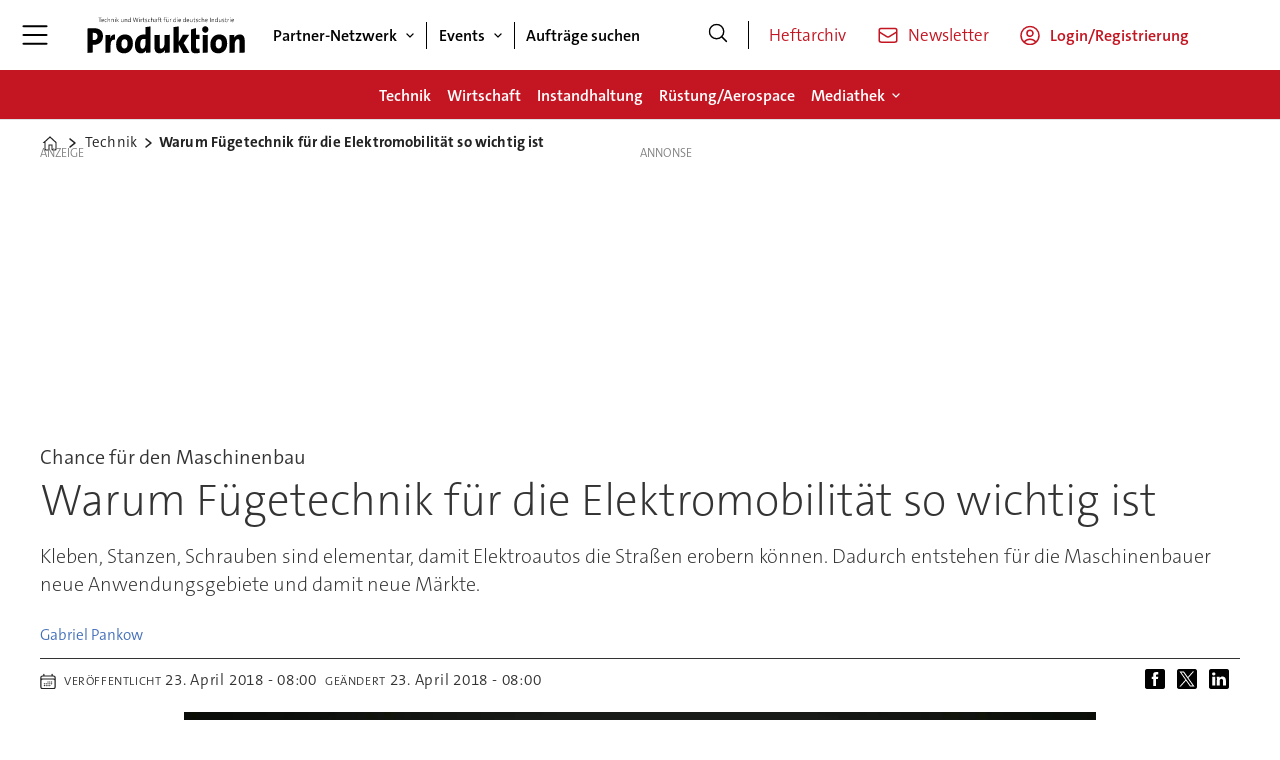

--- FILE ---
content_type: text/html; charset=UTF-8
request_url: https://www.produktion.de/technik/warum-fuegetechnik-fuer-die-elektromobilitaet-so-wichtig-ist/1643633
body_size: 31733
content:
<!DOCTYPE html>
<html lang="de-DE" dir="ltr" class="resp_fonts">

    <head>
                
                <title>Warum Fügetechnik für die Elektromobilität so wichtig ist</title>
                <meta name="title" content="Warum Fügetechnik für die Elektromobilität so wichtig ist">
                <meta name="description" content="Kleben, Stanzen, Schrauben sind elementar, damit Elektroautos die Straßen erobern können. Dadurch entstehen für die Maschinenbauer neue Anwendungsgebiete und damit neue Märkte.">
                <meta http-equiv="Content-Type" content="text/html; charset=utf-8">
                <link rel="canonical" href="https://www.produktion.de/technik/warum-fuegetechnik-fuer-die-elektromobilitaet-so-wichtig-ist/1643633">
                <meta name="viewport" content="width=device-width, initial-scale=1">
                
                
                <meta name="robots" content="index, follow">
                <meta property="og:type" content="article">
                <meta property="og:title" content="Warum Fügetechnik für die Elektromobilität so wichtig ist">
                <meta property="og:description" content="Kleben, Stanzen, Schrauben sind elementar, damit Elektroautos die Straßen erobern können. Dadurch entstehen für die Maschinenbauer neue Anwendungsgebiete und damit neue Märkte.">
                <meta property="article:published_time" content="2018-04-23T06:00:00.000Z">
                <meta property="article:modified_time" content="2018-04-23T06:00:00.000Z">
                <meta property="article:author" content="Gabriel Pankow">
                <meta property="article:tag" content="technologie">
                <meta property="article:tag" content="batterie">
                <meta property="article:tag" content="technik">
                <meta property="article:tag" content="elektromobilität">
                <meta property="article:tag" content="robotik im anlagenbau">
                <meta property="article:tag" content="elektrische antriebstechnik">
                <meta property="og:image" content="https://image.produktion.de/1643792.jpg?imageId=1643792&panox=0&panoy=0&panow=0&panoh=0&width=1200&height=683">
                <meta property="og:image:width" content="1200">
                <meta property="og:image:height" content="684">
                <meta name="twitter:card" content="summary_large_image">
                
                <meta name="twitter:title" content="Warum Fügetechnik für die Elektromobilität so wichtig ist">
                <meta name="twitter:description" content="Kleben, Stanzen, Schrauben sind elementar, damit Elektroautos die Straßen erobern können. Dadurch entstehen für die Maschinenbauer neue Anwendungsgebiete und damit neue Märkte.">
                <meta name="twitter:image" content="https://image.produktion.de/1643792.jpg?imageId=1643792&panox=0&panoy=0&panow=0&panoh=0&width=1200&height=683">
                <link rel="alternate" type="application/json+oembed" href="https://www.produktion.de/technik/warum-fuegetechnik-fuer-die-elektromobilitaet-so-wichtig-ist/1643633?lab_viewport=oembed">
                <!-- Set global Site Params -->
                <script>
                    if (!window.SITE_PARAMS) {
                    window.SITE_PARAMS = {
                        ALIAS : 'pro',
                        NAME : 'pro',
                        FAPI_TOK : 'Mn38n-Wnfi+#8$ndvoiU!P',
                        FAPI_URLS : {
                            prod: 'https://api.industrie-netzwerk.media/v1',
                            dev: 'https://api-dev.industrie-netzwerk.media/v1'
                        },
                        LANG:'de-DE'
                    };
                        if (window.SITE_PARAMS.ALIAS == 'allel'){window.SITE_PARAMS.ALIAS = 'all'};
                }</script>
                <!-- Google Consent Mode v2 -->
                <script>
                    window.dataLayer = window.dataLayer || [];
                    window.gtag = function() { dataLayer.push(arguments); }
                        window.gtag('consent', 'default', {
                        ad_storage: 'denied',
                        analytics_storage: 'denied',
                        ad_user_data: 'denied',
                        ad_personalization: 'denied',
                        wait_for_update: 500
                    });
                </script>
                <!-- End Google Consent Mode v2 -->
                <script src="/view-resources/public/common/iaid/model.js" data-cookieconsent="ignore"></script>
                
                <script>const type = 'page_article';</script>
                <script >if (!window.ULTIMA_PIANO) {
window.ULTIMA_PIANO = {
AID : '700s47Nfpe',
SHARD : 'experience-eu.piano.io',
SCRIPT_ID : 'piano-experience-loader'
};
}</script><script >"use strict";function _typeof(t){return(_typeof="function"==typeof Symbol&&"symbol"==typeof Symbol.iterator?function(t){return typeof t}:function(t){return t&&"function"==typeof Symbol&&t.constructor===Symbol&&t!==Symbol.prototype?"symbol":typeof t})(t)}!function(){var t=function(){var t,e,o=[],n=window,r=n;for(;r;){try{if(r.frames.__tcfapiLocator){t=r;break}}catch(t){}if(r===n.top)break;r=r.parent}t||(!function t(){var e=n.document,o=!!n.frames.__tcfapiLocator;if(!o)if(e.body){var r=e.createElement("iframe");r.style.cssText="display:none",r.name="__tcfapiLocator",e.body.appendChild(r)}else setTimeout(t,5);return!o}(),n.__tcfapi=function(){for(var t=arguments.length,n=new Array(t),r=0;r<t;r++)n[r]=arguments[r];if(!n.length)return o;"setGdprApplies"===n[0]?n.length>3&&2===parseInt(n[1],10)&&"boolean"==typeof n[3]&&(e=n[3],"function"==typeof n[2]&&n[2]("set",!0)):"ping"===n[0]?"function"==typeof n[2]&&n[2]({gdprApplies:e,cmpLoaded:!1,cmpStatus:"stub"}):o.push(n)},n.addEventListener("message",(function(t){var e="string"==typeof t.data,o={};if(e)try{o=JSON.parse(t.data)}catch(t){}else o=t.data;var n="object"===_typeof(o)&&null!==o?o.__tcfapiCall:null;n&&window.__tcfapi(n.command,n.version,(function(o,r){var a={__tcfapiReturn:{returnValue:o,success:r,callId:n.callId}};t&&t.source&&t.source.postMessage&&t.source.postMessage(e?JSON.stringify(a):a,"*")}),n.parameter)}),!1))};"undefined"!=typeof module?module.exports=t:t()}();</script><script >var selector = '.piano-paywall-container';
var element = document.querySelector(selector);
var elementStyleDisplay = element.style.display;
tp.pianoId.show({
    displayMode: 'inline',
    screen: 'login',
    containerSelector: selector,
    loggedIn: function(data) {
        console.log('user ', data.user, ' logged in with token', data.token);
    },
    loginSuccess: function() { alert('loginSuccess'); },
    loggedOut: function() {
        console.log('user logged out');
    },
    registerDisplayed: function() {
        element.style.display = 'none';
        setTimeout(function() { element.style.display = elementStyleDisplay }, 5000);
    }
});</script>
                
                
                <meta property="og:url" content="https://www.produktion.de/technik/warum-fuegetechnik-fuer-die-elektromobilitaet-so-wichtig-ist/1643633">
                        <link type="image/png" rel="icon" href="/view-resources/ultima/public/pro/favicon.ico">
                        <link type="image/png" rel="icon" sizes="96x96" href="/view-resources/ultima/public/pro/favicon-96x96.png">
                        <link type="image/png" rel="apple-touch-icon" sizes="180x180" href="/view-resources/ultima/public/pro/apple-touch-icon.png">
                        <link type="image/png" rel="android-chrome" sizes="192x192" href="/view-resources/ultima/public/pro/web-app-manifest-192x192.png">
                <link rel="stylesheet" href="/view-resources/view/css/grid.css?v=1769171015-L4">
                <link rel="stylesheet" href="/view-resources/view/css/main.css?v=1769171015-L4">
                <link rel="stylesheet" href="/view-resources/view/css/colors.css?v=1769171015-L4">
                <link rel="stylesheet" href="/view-resources/view/css/print.css?v=1769171015-L4" media="print">
                <link rel="stylesheet" href="/view-resources/view/css/foundation-icons/foundation-icons.css?v=1769171015-L4">
                <link rel="stylesheet" href="/view-resources/ultima/view/css/site/pro.css?v=1769171015-L4">
                <style data-key="custom_properties">
                    :root{--primary: rgba(0,0,0,1);--secondary: rgba(255,255,255,1);--tertiary: rgba(195,22,34,1);--quaternary: rgba(195,22,34,1);--quinary: rgba(51,51,51,1);--senary: rgba(195,22,34,1);--bg-primary: rgba(0,0,0,1);--bg-secondary: rgba(255,255,255,1);--bg-tertiary: rgba(238,238,238,1);--bg-quaternary: rgba(195,22,34,1);--bg-quinary: rgba(195,22,34,1);--bg-senary: rgba(51,51,51,1);}
                </style>
                <style data-key="background_colors">
                    .bg-primary {background-color: rgba(0,0,0,1);color: #fff;}.bg-secondary {background-color: rgba(255,255,255,1);}.bg-tertiary {background-color: rgba(238,238,238,1);}.bg-quaternary {background-color: rgba(195,22,34,1);color: #fff;}.bg-quinary {background-color: rgba(195,22,34,1);color: #fff;}.bg-senary {background-color: rgba(51,51,51,1);color: #fff;}@media (max-width: 1023px) { .color_mobile_bg-primary {background-color: rgba(0,0,0,1);color: #fff;}}@media (max-width: 1023px) { .color_mobile_bg-secondary {background-color: rgba(255,255,255,1);}}@media (max-width: 1023px) { .color_mobile_bg-tertiary {background-color: rgba(238,238,238,1);}}@media (max-width: 1023px) { .color_mobile_bg-quaternary {background-color: rgba(195,22,34,1);color: #fff;}}@media (max-width: 1023px) { .color_mobile_bg-quinary {background-color: rgba(195,22,34,1);color: #fff;}}@media (max-width: 1023px) { .color_mobile_bg-senary {background-color: rgba(51,51,51,1);color: #fff;}}
                </style>
                <style data-key="background_colors_opacity">
                    .bg-primary.op-bg_20 {background-color: rgba(0, 0, 0, 0.2);color: #fff;}.bg-primary.op-bg_40 {background-color: rgba(0, 0, 0, 0.4);color: #fff;}.bg-primary.op-bg_60 {background-color: rgba(0, 0, 0, 0.6);color: #fff;}.bg-primary.op-bg_80 {background-color: rgba(0, 0, 0, 0.8);color: #fff;}.bg-secondary.op-bg_20 {background-color: rgba(255, 255, 255, 0.2);}.bg-secondary.op-bg_40 {background-color: rgba(255, 255, 255, 0.4);}.bg-secondary.op-bg_60 {background-color: rgba(255, 255, 255, 0.6);}.bg-secondary.op-bg_80 {background-color: rgba(255, 255, 255, 0.8);}.bg-tertiary.op-bg_20 {background-color: rgba(238, 238, 238, 0.2);}.bg-tertiary.op-bg_40 {background-color: rgba(238, 238, 238, 0.4);}.bg-tertiary.op-bg_60 {background-color: rgba(238, 238, 238, 0.6);}.bg-tertiary.op-bg_80 {background-color: rgba(238, 238, 238, 0.8);}.bg-quaternary.op-bg_20 {background-color: rgba(195, 22, 34, 0.2);color: #fff;}.bg-quaternary.op-bg_40 {background-color: rgba(195, 22, 34, 0.4);color: #fff;}.bg-quaternary.op-bg_60 {background-color: rgba(195, 22, 34, 0.6);color: #fff;}.bg-quaternary.op-bg_80 {background-color: rgba(195, 22, 34, 0.8);color: #fff;}.bg-quinary.op-bg_20 {background-color: rgba(195, 22, 34, 0.2);color: #fff;}.bg-quinary.op-bg_40 {background-color: rgba(195, 22, 34, 0.4);color: #fff;}.bg-quinary.op-bg_60 {background-color: rgba(195, 22, 34, 0.6);color: #fff;}.bg-quinary.op-bg_80 {background-color: rgba(195, 22, 34, 0.8);color: #fff;}.bg-senary.op-bg_20 {background-color: rgba(51, 51, 51, 0.2);color: #fff;}.bg-senary.op-bg_40 {background-color: rgba(51, 51, 51, 0.4);color: #fff;}.bg-senary.op-bg_60 {background-color: rgba(51, 51, 51, 0.6);color: #fff;}.bg-senary.op-bg_80 {background-color: rgba(51, 51, 51, 0.8);color: #fff;}@media (max-width: 1023px) { .color_mobile_bg-primary.op-bg_20 {background-color: rgba(0, 0, 0, 0.2);color: #fff;}}@media (max-width: 1023px) { .color_mobile_bg-primary.op-bg_40 {background-color: rgba(0, 0, 0, 0.4);color: #fff;}}@media (max-width: 1023px) { .color_mobile_bg-primary.op-bg_60 {background-color: rgba(0, 0, 0, 0.6);color: #fff;}}@media (max-width: 1023px) { .color_mobile_bg-primary.op-bg_80 {background-color: rgba(0, 0, 0, 0.8);color: #fff;}}@media (max-width: 1023px) { .color_mobile_bg-secondary.op-bg_20 {background-color: rgba(255, 255, 255, 0.2);}}@media (max-width: 1023px) { .color_mobile_bg-secondary.op-bg_40 {background-color: rgba(255, 255, 255, 0.4);}}@media (max-width: 1023px) { .color_mobile_bg-secondary.op-bg_60 {background-color: rgba(255, 255, 255, 0.6);}}@media (max-width: 1023px) { .color_mobile_bg-secondary.op-bg_80 {background-color: rgba(255, 255, 255, 0.8);}}@media (max-width: 1023px) { .color_mobile_bg-tertiary.op-bg_20 {background-color: rgba(238, 238, 238, 0.2);}}@media (max-width: 1023px) { .color_mobile_bg-tertiary.op-bg_40 {background-color: rgba(238, 238, 238, 0.4);}}@media (max-width: 1023px) { .color_mobile_bg-tertiary.op-bg_60 {background-color: rgba(238, 238, 238, 0.6);}}@media (max-width: 1023px) { .color_mobile_bg-tertiary.op-bg_80 {background-color: rgba(238, 238, 238, 0.8);}}@media (max-width: 1023px) { .color_mobile_bg-quaternary.op-bg_20 {background-color: rgba(195, 22, 34, 0.2);color: #fff;}}@media (max-width: 1023px) { .color_mobile_bg-quaternary.op-bg_40 {background-color: rgba(195, 22, 34, 0.4);color: #fff;}}@media (max-width: 1023px) { .color_mobile_bg-quaternary.op-bg_60 {background-color: rgba(195, 22, 34, 0.6);color: #fff;}}@media (max-width: 1023px) { .color_mobile_bg-quaternary.op-bg_80 {background-color: rgba(195, 22, 34, 0.8);color: #fff;}}@media (max-width: 1023px) { .color_mobile_bg-quinary.op-bg_20 {background-color: rgba(195, 22, 34, 0.2);color: #fff;}}@media (max-width: 1023px) { .color_mobile_bg-quinary.op-bg_40 {background-color: rgba(195, 22, 34, 0.4);color: #fff;}}@media (max-width: 1023px) { .color_mobile_bg-quinary.op-bg_60 {background-color: rgba(195, 22, 34, 0.6);color: #fff;}}@media (max-width: 1023px) { .color_mobile_bg-quinary.op-bg_80 {background-color: rgba(195, 22, 34, 0.8);color: #fff;}}@media (max-width: 1023px) { .color_mobile_bg-senary.op-bg_20 {background-color: rgba(51, 51, 51, 0.2);color: #fff;}}@media (max-width: 1023px) { .color_mobile_bg-senary.op-bg_40 {background-color: rgba(51, 51, 51, 0.4);color: #fff;}}@media (max-width: 1023px) { .color_mobile_bg-senary.op-bg_60 {background-color: rgba(51, 51, 51, 0.6);color: #fff;}}@media (max-width: 1023px) { .color_mobile_bg-senary.op-bg_80 {background-color: rgba(51, 51, 51, 0.8);color: #fff;}}
                </style>
                <style data-key="border_colors">
                    .border-bg-primary{--border-color: var(--bg-primary);}.mobile_border-bg-primary{--mobile-border-color: var(--bg-primary);}.border-bg-secondary{--border-color: var(--bg-secondary);}.mobile_border-bg-secondary{--mobile-border-color: var(--bg-secondary);}.border-bg-tertiary{--border-color: var(--bg-tertiary);}.mobile_border-bg-tertiary{--mobile-border-color: var(--bg-tertiary);}.border-bg-quaternary{--border-color: var(--bg-quaternary);}.mobile_border-bg-quaternary{--mobile-border-color: var(--bg-quaternary);}.border-bg-quinary{--border-color: var(--bg-quinary);}.mobile_border-bg-quinary{--mobile-border-color: var(--bg-quinary);}.border-bg-senary{--border-color: var(--bg-senary);}.mobile_border-bg-senary{--mobile-border-color: var(--bg-senary);}
                </style>
                <style data-key="font_colors">
                    .primary {color: rgba(0,0,0,1) !important;}.secondary {color: rgba(255,255,255,1) !important;}.tertiary {color: rgba(195,22,34,1) !important;}.quaternary {color: rgba(195,22,34,1) !important;}.quinary {color: rgba(51,51,51,1) !important;}.senary {color: rgba(195,22,34,1) !important;}@media (max-width: 1023px) { .color_mobile_primary {color: rgba(0,0,0,1) !important;}}@media (max-width: 1023px) { .color_mobile_secondary {color: rgba(255,255,255,1) !important;}}@media (max-width: 1023px) { .color_mobile_tertiary {color: rgba(195,22,34,1) !important;}}@media (max-width: 1023px) { .color_mobile_quaternary {color: rgba(195,22,34,1) !important;}}@media (max-width: 1023px) { .color_mobile_quinary {color: rgba(51,51,51,1) !important;}}@media (max-width: 1023px) { .color_mobile_senary {color: rgba(195,22,34,1) !important;}}
                </style>
                <style data-key="image_gradient">
                    .image-gradient-bg-primary{--background-color: var(--bg-primary);}.color_mobile_image-gradient-bg-primary{--mobile-background-color: var(--bg-primary);}.image-gradient-bg-secondary{--background-color: var(--bg-secondary);}.color_mobile_image-gradient-bg-secondary{--mobile-background-color: var(--bg-secondary);}.image-gradient-bg-tertiary{--background-color: var(--bg-tertiary);}.color_mobile_image-gradient-bg-tertiary{--mobile-background-color: var(--bg-tertiary);}.image-gradient-bg-quaternary{--background-color: var(--bg-quaternary);}.color_mobile_image-gradient-bg-quaternary{--mobile-background-color: var(--bg-quaternary);}.image-gradient-bg-quinary{--background-color: var(--bg-quinary);}.color_mobile_image-gradient-bg-quinary{--mobile-background-color: var(--bg-quinary);}.image-gradient-bg-senary{--background-color: var(--bg-senary);}.color_mobile_image-gradient-bg-senary{--mobile-background-color: var(--bg-senary);}
                </style>
                <style data-key="custom_css_variables">
                :root {
                    --lab_page_width: 1088px;
                    --lab_columns_gutter: 11px;
                    --space-top: 120;
                    --space-top-adnuntiusAd: ;
                }

                @media(max-width: 767px) {
                    :root {
                        --lab_columns_gutter: 10px;
                    }
                }

                @media(min-width: 767px) {
                    :root {
                    }
                }
                </style>
<script src="/view-resources/public/common/JWTCookie.js?v=1769171015-L4"></script>
<script src="/view-resources/public/common/Paywall.js?v=1769171015-L4"></script>
                <script>
                window.Dac = window.Dac || {};
                (function () {
                    if (navigator) {
                        window.Dac.clientData = {
                            language: navigator.language,
                            userAgent: navigator.userAgent,
                            innerWidth: window.innerWidth,
                            innerHeight: window.innerHeight,
                            deviceByMediaQuery: getDeviceByMediaQuery(),
                            labDevice: 'desktop', // Device from labrador
                            device: 'desktop', // Device from varnish
                            paywall: {
                                isAuthenticated: isPaywallAuthenticated(),
                                toggleAuthenticatedContent: toggleAuthenticatedContent,
                                requiredProducts: [],
                            },
                            page: {
                                id: '1643633',
                                extId: 'produktion-190570'
                            },
                            siteAlias: 'pro',
                            debug: window.location.href.includes('debug=1')
                        };
                        function getDeviceByMediaQuery() {
                            if (window.matchMedia('(max-width: 767px)').matches) return 'mobile';
                            if (window.matchMedia('(max-width: 1023px)').matches) return 'tablet';
                            return 'desktop';
                        }

                        function isPaywallAuthenticated() {
                            if (window.Dac && window.Dac.JWTCookie) {
                                var JWTCookie = new Dac.JWTCookie({ debug: false });
                                return JWTCookie.isAuthenticated();
                            }
                            return false;
                        }

                        function toggleAuthenticatedContent(settings) {
                            if (!window.Dac || !window.Dac.Paywall) {
                                return;
                            }
                            var Paywall = new Dac.Paywall();
                            var updateDOM = Paywall.updateDOM;

                            if(settings && settings.displayUserName) {
                                var userName = Paywall.getUserName().then((userName) => {
                                    updateDOM(userName !== false, userName, settings.optionalGreetingText);
                                });
                            } else {
                                updateDOM(window.Dac.clientData.paywall.isAuthenticated);
                            }
                        }
                    }
                }());
                </script>                    <script type="module" src="/view-resources/baseview/public/common/baseview/moduleHandlers.js?v=1769171015-L4" data-cookieconsent="ignore"></script>
<!-- Google Tag Manager -->
<script>
    window.dataLayer = window.dataLayer || [];
</script>
<script>(function(w,d,s,l,i){w[l]=w[l]||[];w[l].push({'gtm.start':
new Date().getTime(),event:'gtm.js'});var f=d.getElementsByTagName(s)[0],
j=d.createElement(s),dl=l!='dataLayer'?'&l='+l:'';j.async=true;j.src=
'https://www.googletagmanager.com/gtm.js?id='+i+dl;f.parentNode.insertBefore(j,f);
})(window,document,'script','dataLayer','GTM-MZBQCHH9');</script>

                        <script async src="https://securepubads.g.doubleclick.net/tag/js/gpt.js"></script>
                        <script>
                            window.googletag = window.googletag || {cmd: []};

                            googletag.cmd.push(function() {
                                var handleAsTablet = (Dac.clientData.device === 'tablet' || Dac.clientData.innerWidth < 1316);

                                if (!(handleAsTablet && 'true' === 'true')) {
                                    googletag
                                        .defineSlot('/21778037172/skyscraper_1', [[120,600], [160,600], [200,600], [300,600]], 'skyscraper_1')
                                        .addService(googletag.pubads());
                                }
                                if (!(handleAsTablet && '' === 'true')) {
                                    googletag
                                        .defineSlot('/21778037172/billboard_1', [[800,250], [940,250], [970,250], [1000,250]], 'billboard_1')
                                        .addService(googletag.pubads());
                                }
                                if (!(handleAsTablet && '' === 'true')) {
                                    googletag
                                        .defineSlot('/21778037172/super_banner_1', [[300,250], [320,50], [320,100], [468,60], [468,80], [600,90], [728,90], [800,250], [940,90], [940,250], "fluid"], 'super_banner_1')
                                        .addService(googletag.pubads());
                                }
                                if (!(handleAsTablet && '' === 'true')) {
                                    googletag
                                        .defineSlot('/21778037172/super_banner_2', [[300,250], [320,50], [320,100], [468,60], [468,80], [600,90], [728,90], [800,250], [940,90], [940,250]], 'super_banner_2')
                                        .addService(googletag.pubads());
                                }
                                if (!(handleAsTablet && 'true' === 'true')) {
                                    googletag
                                        .defineSlot('/21778037172/skyscraper_2', [[120,600], [160,600], [200,600], [300,600]], 'skyscraper_2')
                                        .addService(googletag.pubads());
                                }
                                if (!(handleAsTablet && 'true' === 'true')) {
                                    googletag
                                        .defineSlot('/21778037172/skyscraper_3', [[120,600], [160,600], [200,600], [300,600]], 'skyscraper_3')
                                        .addService(googletag.pubads());
                                }
                                if (!(handleAsTablet && '' === 'true')) {
                                    googletag
                                        .defineSlot('/21778037172/content_ad_1', [[300,250]], 'content_ad_1')
                                        .addService(googletag.pubads());
                                }
                                if (!(handleAsTablet && '' === 'true')) {
                                    googletag
                                        .defineSlot('/21778037172/content_ad_2', [[300,250]], 'content_ad_2')
                                        .addService(googletag.pubads());
                                }
                                if (!(handleAsTablet && '' === 'true')) {
                                    googletag
                                        .defineSlot('/21778037172/content_ad_3', [[300,250]], 'content_ad_3')
                                        .addService(googletag.pubads());
                                }
                                if (!(handleAsTablet && '' === 'true')) {
                                    googletag
                                        .defineSlot('/21778037172/content_ad_4', [[300,250], [300,600]], 'content_ad_4')
                                        .addService(googletag.pubads());
                                }
                                if (!(handleAsTablet && '' === 'true')) {
                                    googletag
                                        .defineSlot('/21778037172/content_ad_5', [[300,250]], 'content_ad_5')
                                        .addService(googletag.pubads());
                                }
                                if (!(handleAsTablet && '' === 'true')) {
                                    googletag
                                        .defineSlot('/21778037172/content_ad_6', [[300,250]], 'content_ad_6')
                                        .addService(googletag.pubads());
                                }
                                if (!(handleAsTablet && '' === 'true')) {
                                    googletag
                                        .defineSlot('/21778037172/baseboard_1', [[300,250], [320,50], [320,100], [728,90], [960,90]], 'baseboard_1')
                                        .addService(googletag.pubads());
                                }

                                googletag.pubads().setTargeting("env", "prod");
                                googletag.pubads().setTargeting("site", "pro");
                                googletag.pubads().setTargeting("section", "technik");
                                googletag.pubads().setTargeting("context", "article");
                                googletag.pubads().setTargeting("tags", "technologie,batterie,technik,elektromobilität,robotik im anlagenbau,elektrische antriebstechnik");
                                googletag.pubads().setTargeting("ID", "1643633");

                                var useLadyLoading = true || false;
                                if (useLadyLoading) {
                                    googletag.pubads().enableLazyLoad({
                                        fetchMarginPercent: 150 || 150, // Fetch ad content when it is within 1.5 viewports of the visible area
                                        renderMarginPercent: 150 || 150,  // Render ads when they are within 1.5 viewports of the visible area
                                        mobileScaling: 2.0
                                    });
                                }
                                
                                googletag.pubads().enableSingleRequest();
                                googletag.pubads().collapseEmptyDivs();
                                googletag.enableServices();
                            });
                        </script>
                <style id="dachser-vieweditor-styles">
                    .font-TheSansC5 { font-family: "TheSansC5" !important; }
                    .font-TheSansC5.font-weight-light { font-weight: 200 !important; }
                    .font-TheSansC5.font-weight-normal { font-weight: 400 !important; }
                    .font-TheSansC5.font-weight-bold { font-weight: 600 !important; }
                    .font-TheSansC5.font-weight-black { font-weight: 800 !important; }
                </style>
                <style id="css_variables"></style>
                <script>
                    window.dachserData = {
                        _data: {},
                        _instances: {},
                        get: function(key) {
                            return dachserData._data[key] || null;
                        },
                        set: function(key, value) {
                            dachserData._data[key] = value;
                        },
                        push: function(key, value) {
                            if (!dachserData._data[key]) {
                                dachserData._data[key] = [];
                            }
                            dachserData._data[key].push(value);
                        },
                        setInstance: function(key, identifier, instance) {
                            if (!dachserData._instances[key]) {
                                dachserData._instances[key] = {};
                            }
                            dachserData._instances[key][identifier] = instance;
                        },
                        getInstance: function(key, identifier) {
                            return dachserData._instances[key] ? dachserData._instances[key][identifier] || null : null;
                        },
                        reflow: () => {}
                    };
                </script>
                
                <script type="application/ld+json">
                [{"@context":"http://schema.org","@type":"WebSite","name":"pro","url":"https://www.produktion.de"},{"@context":"https://schema.org","@type":"NewsArticle","headline":"Warum Fügetechnik für die Elektromobilität so wichtig ist","description":"Kleben, Stanzen, Schrauben sind elementar, damit Elektroautos die Straßen erobern können. Dadurch entstehen für die Maschinenbauer neue Anwendungsgebiete und damit neue Märkte.","mainEntityOfPage":{"@id":"https://www.produktion.de/technik/warum-fuegetechnik-fuer-die-elektromobilitaet-so-wichtig-ist/1643633"},"availableLanguage":[{"@type":"Language","alternateName":"de-DE"}],"image":["https://image.produktion.de/?imageId=1643792&width=1200","https://image.produktion.de/?imageId=1643923&width=1200","https://image.produktion.de/?imageId=1644035&width=1200","https://image.produktion.de/?imageId=1644163&width=1200","https://image.produktion.de/?imageId=1644277&width=1200","https://image.produktion.de/?imageId=1644386&width=1200","https://image.produktion.de/?imageId=1644505&width=1200","https://image.produktion.de/?imageId=1644769&width=1200"],"keywords":"technologie, batterie, technik, elektromobilität, robotik im anlagenbau, elektrische antriebstechnik","author":[{"@type":"Person","name":"Gabriel Pankow","email":"gabriel.pankow@mi-connect.de"}],"publisher":{"@type":"Organization","name":"pro","logo":{"@type":"ImageObject","url":"/view-resources/ultima/public/pro/pro-logo-cropped.svg"}},"datePublished":"2018-04-23T06:00:00.000Z","dateModified":"2018-04-23T06:00:00.000Z"}]
                </script>                
                <script >function gateContent() {
    // Select the container with .main .bodytext
    const container = document.querySelector('.main .bodytext');
    if (!container) return;
  
    // Get all <p> tags within the container
    const paragraphs = container.querySelectorAll('p');
    let totalCount = 0;
    let truncated = false;
    let lastProcessedElement = null;
  
    for (let i = 0; i < paragraphs.length; i++) {
      const p = paragraphs[i];
      const text = p.textContent;
     
      if (totalCount + text.length <= 800) {
        totalCount += text.length;
        lastProcessedElement = p;
      } else {
        // Calculate how many characters we can take from this paragraph
        const remainingAllowed = 800 - totalCount;
        // Look for the first sentence-ending punctuation after remainingAllowed characters
        let cutoffIndex = findSentenceEnd(text, remainingAllowed);
        if (cutoffIndex === -1) {
          cutoffIndex = remainingAllowed;
        }
        p.textContent = text.slice(0, cutoffIndex);
        totalCount += cutoffIndex;
        truncated = true;
        lastProcessedElement = p;
        // Stop processing further paragraphs
        break;
      }
    }
  
    // Remove every element in the container after the last processed element
    if (lastProcessedElement) {
      let nextElem = lastProcessedElement.nextSibling;
      while (nextElem) {
        const toRemove = nextElem;
        nextElem = nextElem.nextSibling;
        toRemove.remove();
      }
    }
  
    // If the text was truncated, add a class to the container for the CSS overlay
    if (truncated) {
      container.classList.add('truncated');
    }
  }
  
  // Helper function: finds the first sentence-ending punctuation (".", "!" or "?")
  // in the given text after the provided startIndex.
  function findSentenceEnd(text, startIndex) {
    for (let i = startIndex; i < text.length; i++) {
      if (text[i] === '.' || text[i] === '!' || text[i] === '?') {
        return i + 1; // Include the punctuation
      }
    }
    return -1;
  }</script>
                
                


                <script>
                    /* ----------  Piano bootstrap queue (User-Daten)  ----------------------- */
                    window.tp = window.tp || [];
                    /* Basis-Setup */
                    tp.push(['setUsePianoIdUserProvider', true]);
                    tp.push(['addHandler', 'loginSuccess', ev => {
                        if (ev.source === 'PIANOID') location.reload();
                    }]);

                    /* ----------------------------------------------------------------------- */
                    /* 1) Tags / Section / Paywall aus Template                                */
                    (() => {
                        if (type === 'page_article') {
                            const tagsString = 'technologie,batterie,technik,elektromobilität,robotik im anlagenbau,elektrische antriebstechnik';
                            const section = 'technik';
                            const freeAccess = '';
                            const regWall = '';
                            const payWall = '';
                            const payWallPremium = '';

                            // Optional: Debug-Log für Zonen-Parameter
                            console.log('Zone-Flags:', { freeAccess, regWall, payWall, payWallPremium });

                            const tags = tagsString
                                    ? tagsString.split(',').map(t => t.trim()).filter(Boolean)
                                    : [];

                            if (tags && tags.length > 0) {
                                tp.push(['setTags', tags]);
                            }
                            if (section) {
                                tp.push(['setContentSection', section]);
                            }

                            let zone = 'Freemium';
                            if (freeAccess === '1') {
                                zone = 'FreeAccess';
                            } else if (regWall === '1') {
                                zone = 'RegWall';
                            } else if (payWall === '1') {
                                zone = 'PayWall';
                            } else if (payWallPremium === '1') {
                                zone = 'PayWallPremium';
                            }
                            console.log('Set zone:', zone);
                            tp.push(['setZone', zone]);

                        }
                    })();

                    /* ----------------------------------------------------------------------- */
                    /* 2) Init: schiebt nur User-Infos in den dataLayer                        */
                    tp.push(['init', () => {

                        if (tp.user.isUserValid()) {

                            const mapCF = {
                                jobFunction: 'jobf',
                                jobtitle: 'jobt',
                                primaryBusiness: 'orgtype',
                                purchasingauthority: 'purchauth',
                                company: 'coname',
                                joblevel: 'jobl',
                                state: 'locat'
                            };
                            const cfToKv = (ext = {}) => {
                                const out = {};
                                (ext.custom_field_values || []).forEach(cf => {
                                    const key = mapCF[cf.field_name] || cf.field_name;
                                    let val = cf.value;
                                    if (Array.isArray(val)) val = val.join('|');
                                    else if (typeof val === 'string' && val.startsWith('[')) {
                                        try {
                                            val = JSON.parse(val).join('|');
                                        } catch {
                                            val = val.replace(/^\[|\]$/g, '');
                                        }
                                    }
                                    out[key] = `|${val}|`;
                                });
                                return out;
                            };

                            const pushUserDL = (ext) => {
                                const loggedIn = true;
                                const userId = ext?.uid || '';

                                window.dataLayer = window.dataLayer || [];
                                window.dataLayer.push({
                                    event: 'pianoUser',
                                    UserID: userId,
                                    LoggedIn: String(loggedIn),
                                    UserStateLoggedIn: String(loggedIn),
                                    ...cfToKv(ext)
                                });
                                console.log('[Piano] User data → dataLayer', userId, loggedIn);
                            };

                            const run = () => {
                                if (tp.pianoId?.loadExtendedUser) {
                                    tp.pianoId.loadExtendedUser({
                                        formName: 'extended_user',
                                        extendedUserLoaded: pushUserDL,
                                        error: err => {
                                            console.warn('[Piano] extendedUser error', err);
                                            pushUserDL(null);
                                        }
                                    });
                                } else {
                                    pushUserDL(null);   /* Fallback ohne Extended-User */
                                }
                            };

                            if (document.readyState === 'loading') {
                                document.addEventListener('DOMContentLoaded', run, {once: true});
                            } else {
                                run();
                            }
                        }else {
                            window.dataLayer = window.dataLayer || [];
                            window.dataLayer.push({
                                event: 'pianoUser',
                                UserID: '',
                                LoggedIn: String(false),
                                UserStateLoggedIn: String(false),
                            });
                            console.log('[Piano] User data → dataLayer', '', false);
                        }
                    }]);
                </script>

                <script async src="/view-resources/ultima/public/common/piano/piano_loader.js"></script>

        <script src="/view-resources/ultima/public/common/embedGuardJS/embedGuardWorker.js"></script>        <meta property="article:section" content="technik">


        <style>
            :root {
                --bodytext-width: var(--large-12-width);
                
            }
        </style>
        
        
    </head>

    <body class="l4 article site_pro section_technik custom-bodytext-width"
        
        
        >

<!-- Google Tag Manager (noscript) -->
<noscript><iframe src="https://www.googletagmanager.com/ns.html?id=GTM-MZBQCHH9"
height="0" width="0" style="display:none;visibility:hidden"></iframe></noscript>
<!-- End Google Tag Manager (noscript) -->        
        <script>
        document.addEventListener("DOMContentLoaded", (event) => {
            setScrollbarWidth();
            window.addEventListener('resize', setScrollbarWidth);
        });
        function setScrollbarWidth() {
            const root = document.querySelector(':root');
            const width = (window.innerWidth - document.body.offsetWidth < 21) ? window.innerWidth - document.body.offsetWidth : 15;
            root.style.setProperty('--lab-scrollbar-width', `${ width }px`);
        }
        </script>

        
        <a href="#main" class="skip-link">Jump to main content</a>

        <header class="pageElement pageHeader">
    <div class="row mainrow grid-fixed">
    <div class="section mainline">
    <div class="hamburger to-be-expanded" data-id="pageElements-4">
    <div class="positionRelative">
        <span class="hamburger-button hamburger-expander ">
            <button class="burger-btn" aria-label="Menü öffnen" aria-expanded="false" aria-controls="hamburger-container" aria-haspopup="menu">
                    <i class="open fi-list"></i>
                    <i class="close fi-x"></i>
            </button>
        </span>
            <div class="hamburger-container" id="hamburger-container">        
                <div data-id="pageElements-5" class="search visible dac-hidden-desktop-up">

        <button class="search-button" aria-label="Suche" >
                <i class="open fi-magnifying-glass"></i>
                <i class="close fi-x"></i>
        </button>

    <form class="search-container" action="/cse" method="get" role="search">
        <label for="search-input-5" class="visuallyhidden">Suche</label>
        <input type="text" id="search-input-5" name="q" placeholder="Suche...">
    </form>
</div>

    <script>
        if (document.querySelector('[data-id="pageElements-5"] .search-button')) {
            document.querySelector('[data-id="pageElements-5"] .search-button').addEventListener('click', (event) => {
                document.querySelector('[data-id="pageElements-5"] .search-container').submit();
            }, false);
        }
    </script>
<nav class="navigation dropdownMenu expandable">
	<ul class="menu-list">
			<li class="first-list-item has-children">
				<span tabindex="0">Events</span>
				<ul class="children">
					<li class="">
						<a href="/events" target="_self">Events</a>
					</li>
					<li class="">
						<a href="/events-deutscher-maschinenbau-gipfel" target="_self">Maschinenbau-Gipfel</a>
					</li>
					<li class="">
						<a href="https://salon.maschinenbau-gipfel.de/" target="_blank">Maschinenbau-Gipfel Salon</a>
					</li>
					<li class="">
						<a href="/events-fabrik-des-jahres" target="_self">Fabrik des Jahres</a>
					</li>
					<li class="">
						<a href="https://www.european-summit.com/" target="_blank">VDMA European Summit</a>
					</li>
					<li class="">
						<a href="/events-weitere-events" target="_self">weitere Events</a>
					</li>
				</ul>
			</li>
			<li class="first-list-item has-children">
				<span tabindex="0">Partner-Netzwerk</span>
				<ul class="children">
					<li class="">
						<a href="/partner-netzwerk" target="_self">Partner-Netzwerk</a>
					</li>
					<li class="">
						<a href="/partner-netzwerk-item24" target="_self">Industrietechnik</a>
					</li>
					<li class="">
						<a href="/partner-netzwerk-facturee-smarte-beschaffung-von-zeichnungsteilen" target="_self">Facturee - Smarte Beschaffung von Zeichnungsteilen</a>
					</li>
					<li class="">
						<a href="/partner-netzwerk-sicherheitstechnik-flexibel-digital-und-nachhaltig" target="_self">Sicherheitstechnik - Flexibel, digital und nachhaltig</a>
					</li>
					<li class="">
						<a href="/partner-netzwerk-zimmer-group-the-know-how-factory" target="_self">Zimmer Group: THE KNOW-HOW Factory</a>
					</li>
					<li class="">
						<a href="/partner-netzwerk-bahnbrechende-antriebstechnik-hightech-made-by-faulhaber" target="_self">Bahnbrechende Antriebstechnik - Hightech Made by Faulhaber</a>
					</li>
					<li class="">
						<a href="/partner-netzwerk-cloos-schweisstechnik-praezision-effizienz-im-fokus" target="_self">Cloos Schweißtechnik: Präzision &amp; Effizienz im Fokus</a>
					</li>
					<li class="dac-hidden-desktop-up dac-hidden-desktop-down">
						<a href="/partner-netzwerk-future-factory-by-roi-efeso" target="_self">Future Factory by ROI-EFESO</a>
					</li>
					<li class="">
						<a href="/partner-netzwerk-fertigungsloesungen" target="_self">Fertigungslösungen</a>
					</li>
					<li class="">
						<a href="/partner-netzwerk-ki-in-der-fabrikhalle-maschinelles-lernen-macht-sich-nuetzlich" target="_self">KI in der Fabrikhalle - maschinelles Lernen macht sich nützlich</a>
					</li>
				</ul>
			</li>
			<li class="first-list-item has-children">
				<span tabindex="0">Mediathek</span>
				<ul class="children">
					<li class="">
						<a href="/mediathek" target="_self">Mediathek</a>
					</li>
					<li class="">
						<a href="/whitepaper" target="_self">Whitepaper</a>
					</li>
					<li class="">
						<a href="/webinare" target="_self">Webinare</a>
					</li>
				</ul>
			</li>
			<li class="first-list-item ">
				<a href="/technik" target="_self">Technik</a>
			</li>
			<li class="first-list-item ">
				<a href="/instandhaltung" target="_self">Instandhaltung</a>
			</li>
			<li class="first-list-item ">
				<a href="/ruestung-aerospace" target="_self">Rüstung &#x2F; Aerospace</a>
			</li>
			<li class="first-list-item ">
				<a href="/wirtschaft" target="_self">Wirtschaft</a>
			</li>
			<li class="first-list-item has-children">
				<span tabindex="0">Stellenmarkt</span>
				<ul class="children">
					<li class="">
						<a href="https://www.industriejobs.de/Jobs/produktion" target="_blank">Stellenmarkt Produktion</a>
					</li>
					<li class="">
						<a href="https://www.industriejobs.de/Jobs/instandhaltung" target="_blank">Stellenmarkt Instandhaltung</a>
					</li>
				</ul>
			</li>
	</ul>
</nav>

		<script>
			(function () {
				// This is only called when the user presses the escape key.
				function closeElement(event, element) {
					if (event.key === 'Escape') {
						window.removeEventListener('keydown', closeElement);

						// Get all expanded elements and close them
						const expanded = document.querySelectorAll('nav.dropdownMenu.expandable .has-children.expanded');
						for (let i = 0; i < expanded.length; i++) {
							expanded[i].classList.remove('expanded');
							
							// Traverse up from the element the user has selected to see if it is a child of the expanded element
							// If it is, set focus to the first child, as that is the span element with tabindex. 
							// This is so that if the user has moved on from the menu, we shouldn't mess with the focus and flow
							if (document.activeElement.closest('.has-children') === expanded[i]) {
								expanded[i].children[0].focus();
							}
						}
					}
				}

				function toggleElement(event, element) {
					// Prevent the default link behavior
					event.preventDefault();

					// Check if there are other expanded elements and close them
					const expanded = document.querySelectorAll('nav.dropdownMenu.expandable .has-children.expanded');
					for (let i = 0; i < expanded.length; i++) {
						if (expanded[i] !== element.parentElement) {
							expanded[i].classList.remove('expanded');
						}
					}

					// Toggle the class "expanded" on the parent element
					// We toggle instead of add/remove the class because we don't know if we are opening or closing the element
					element.parentElement.classList.toggle('expanded');

					window.addEventListener('keydown', closeElement);
				}

				// Add extra element for carat and toggle functionality after the span or a element
				function addCarat(element) {
					const carat = document.createElement('span');
					carat.classList.add('carat');
					carat.tabIndex = '0';
					const sibling = element.querySelector(':scope > a') || element.querySelector(':scope > span');
					element.insertBefore(carat, sibling.nextSibling);
					element.tabIndex = '-1';
					if (sibling.tagName === 'A') {
						sibling.tabIndex = '0';
					} else if (sibling.tagName === 'SPAN') {
						sibling.tabIndex = '-1';
					}
				}

				// Get all elements with class "has-children" and add two events - one click event and one keydown event
				// Allow for the same expandable menu to be reused in different viewports by using different classes
				let classes = '';
				if (classes) {
					classes = '.' + classes.trim().split(' ').join('.');
				}

				const hasChildren = document.querySelectorAll(`nav.dropdownMenu${ classes }.expandable .has-children > span`);
				for (let i = 0; i < hasChildren.length; i++) {
					hasChildren[i].addEventListener('click', function(e) {
						toggleElement(e, this);
					});

					hasChildren[i].addEventListener('keydown', function (e) {
						// Check for both enter and space keys
						if (e.key === 'Enter' || e.key === ' ') {
							toggleElement(e, this);
						}
					});
				}

				// Get all elements with class "has-children" when toggleChildren is enabled and carat and toggle functionality 
				const hasChildrenToggle = document.querySelectorAll(`nav.dropdownMenu${ classes }.expandable.toggleChildren .has-children > span, nav.dropdownMenu${ classes }.expandable.toggleChildren .has-children > a`);
				for (let i = 0; i < hasChildrenToggle.length; i++) {

					// Add carat to the element
					addCarat(hasChildrenToggle[i].parentElement);

					if (hasChildrenToggle[i].tagName === 'A' || hasChildrenToggle[i].tagName === 'SPAN') {
						hasChildrenToggle[i].nextSibling.addEventListener('click', function(e) {
							toggleElement(e, hasChildrenToggle[i]);
						});

						hasChildrenToggle[i].nextSibling.addEventListener('keydown', function(e) {
							// Check for both enter and space keys
							if (e.key === 'Enter' || e.key === ' ') {
								toggleElement(e, hasChildrenToggle[i]);
							}
						});

						// Use with caution - ensure that parent li overlaps with child ul to avoid prematurely triggering leave
						if (hasChildrenToggle[i].closest('nav').classList.contains('toggleOnHover')) {
							hasChildrenToggle[i].addEventListener('mouseenter', function(e) {
								hasChildrenToggle[i].parentElement.classList.add('expanded');
							});

							hasChildrenToggle[i].parentElement.addEventListener('mouseleave', function(e) {
								hasChildrenToggle[i].parentElement.classList.remove('expanded');
							});
						}
					}
				}
			})();
		</script>


	<script>
		(function () {
			const menuLinks = document.querySelectorAll(`nav.dropdownMenu ul li a`);
			for (let i = 0; i < menuLinks.length; i++) {
				const link = menuLinks[i].pathname;
				if (link === window.location.pathname) {
					menuLinks[i].parentElement.classList.add('lab-link-active');
				} else {
					menuLinks[i].parentElement.classList.remove('lab-link-active');
				}
			}
		})();
	</script>

<nav class="navigation customMenu1">
	<ul class="menu-list">
			<li class="first-list-item ">
				<a href="https://www.b2b-media-netzwerk.de/media/produktion?utm_source=produktion&utm_campaign=Mediaverlinkung&utm_content=verweis" target="_blank">Media</a>
			</li>
			<li class="first-list-item ">
				<a href="https://fachzeitschriften.shop/products/produktion" target="_blank">Abo</a>
			</li>
			<li class="first-list-item ">
				<a href="/kontakt" target="_self">Kontakt</a>
			</li>
	</ul>
</nav>



	<script>
		(function () {
			const menuLinks = document.querySelectorAll(`nav.customMenu1 ul li a`);
			for (let i = 0; i < menuLinks.length; i++) {
				const link = menuLinks[i].pathname;
				if (link === window.location.pathname) {
					menuLinks[i].parentElement.classList.add('lab-link-active');
				} else {
					menuLinks[i].parentElement.classList.remove('lab-link-active');
				}
			}
		})();
	</script>

<nav class="navigation customMenu2">
	<ul class="menu-list">
			<li class="first-list-item btn-newsletter">
				<a href="https://www.produktion.de/newsletter" target="_self">Newsletter</a>
			</li>
			<li class="first-list-item btn-login">
				<a href="https://www.produktion.de/mein-konto" target="_self">Login&#x2F;Kontoverwaltung</a>
			</li>
	</ul>
</nav>



	<script>
		(function () {
			const menuLinks = document.querySelectorAll(`nav.customMenu2 ul li a`);
			for (let i = 0; i < menuLinks.length; i++) {
				const link = menuLinks[i].pathname;
				if (link === window.location.pathname) {
					menuLinks[i].parentElement.classList.add('lab-link-active');
				} else {
					menuLinks[i].parentElement.classList.remove('lab-link-active');
				}
			}
		})();
	</script>

<nav class="navigation customMenu3">
	<ul class="menu-list">
			<li class="first-list-item btn-linkedin">
				<a href="https://www.linkedin.com/company/fachzeitung-produktion/" target="_blank">LinkedIn</a>
			</li>
			<li class="first-list-item btn-xing">
				<a href="https://www.xing.com/news/pages/fachzeitung-produktion-153" target="_blank">Xing</a>
			</li>
	</ul>
</nav>



	<script>
		(function () {
			const menuLinks = document.querySelectorAll(`nav.customMenu3 ul li a`);
			for (let i = 0; i < menuLinks.length; i++) {
				const link = menuLinks[i].pathname;
				if (link === window.location.pathname) {
					menuLinks[i].parentElement.classList.add('lab-link-active');
				} else {
					menuLinks[i].parentElement.classList.remove('lab-link-active');
				}
			}
		})();
	</script>


            </div>
    </div>

</div>

<script>
    (function(){
        const burgerButton = document.querySelector('[data-id="pageElements-4"] .burger-btn');
        const dropdownCloseSection = document.querySelector('[data-id="pageElements-4"] .dropdown-close-section');

        function toggleDropdown() {
            // Toggle the expanded class and aria-expanded attribute
            document.querySelector('[data-id="pageElements-4"].hamburger.to-be-expanded').classList.toggle('expanded');
            burgerButton.setAttribute('aria-expanded', burgerButton.getAttribute('aria-expanded') === 'true' ? 'false' : 'true');
            burgerButton.setAttribute('aria-label', burgerButton.getAttribute('aria-expanded') === 'true' ? 'Menü schließen' : 'Menü öffnen');

            // This doesn't seem to do anything? But there's styling dependent on it some places
            document.body.classList.toggle('hamburger-expanded');
        }

        // Called via the eventlistener - if the key is Escape, toggle the dropdown and remove the eventlistener
        function closeDropdown(e) {
            if(e.key === 'Escape') {
                toggleDropdown();
                // Set the focus back on the button when clicking escape, so the user can continue tabbing down
                // the page in a natural flow
                document.querySelector('[data-id="pageElements-4"] .burger-btn').focus();
                window.removeEventListener('keydown', closeDropdown);
            }
        }

        if(burgerButton) {
            burgerButton.addEventListener('click', function(e) {
                e.preventDefault();
                toggleDropdown();

                // If the menu gets expanded, add the eventlistener that will close it on pressing Escape
                // else, remove the eventlistener otherwise it will continue to listen for escape even if the menu is closed.
                if(document.querySelector('[data-id="pageElements-4"] .burger-btn').getAttribute('aria-expanded') === 'true') {
                    window.addEventListener('keydown', closeDropdown);
                } else {
                    window.removeEventListener('keydown', closeDropdown);
                }
            })
        }
        if (dropdownCloseSection) {
            dropdownCloseSection.addEventListener('click', function(e) {
                e.preventDefault();
                toggleDropdown();
            });
        }

        document.querySelectorAll('.hamburger .hamburger-expander, .hamburger .hamburger-container, .stop-propagation').forEach(function (element) {
            element.addEventListener('click', function (e) {
                e.stopPropagation();
            });
        });
    }());
</script>
<figure class="logo">
    <a href=" //www.produktion.de/" aria-label="Zur Startseite gehen">
        <img src="/view-resources/ultima/public/pro/pro-logo-cropped.svg"
            alt="Zur Startseite gehen. Logo, Produktion Online"
            width="160"
            >
    </a>
</figure>
<nav class="navigation mainMenu dac-hidden-desktop-down">
	<ul class="menu-list">
			<li class="first-list-item has-children">
				<a href="/partner-netzwerk" target="_self">Partner-Netzwerk</a>
				<ul class="children">
					<li class="">
						<a href="/partner-netzwerk-item24" target="_self">Industrietechnik</a>
					</li>
					<li class="">
						<a href="/partner-netzwerk-facturee-smarte-beschaffung-von-zeichnungsteilen" target="_self">Facturee - Smarte Beschaffung von Zeichnungsteilen</a>
					</li>
					<li class="">
						<a href="/partner-netzwerk-sicherheitstechnik-flexibel-digital-und-nachhaltig" target="_self">Sicherheitstechnik - Flexibel, digital und nachhaltig</a>
					</li>
					<li class="">
						<a href="/partner-netzwerk-zimmer-group-the-know-how-factory" target="_self">Zimmer Group: THE KNOW-HOW Factory</a>
					</li>
					<li class="">
						<a href="/partner-netzwerk-bahnbrechende-antriebstechnik-hightech-made-by-faulhaber" target="_self">Bahnbrechende Antriebstechnik - Hightech Made by Faulhaber</a>
					</li>
					<li class="">
						<a href="/partner-netzwerk-cloos-schweisstechnik-praezision-effizienz-im-fokus" target="_self">Cloos Schweißtechnik: Präzision &amp; Effizienz im Fokus</a>
					</li>
					<li class="dac-hidden-desktop-up dac-hidden-desktop-down">
						<a href="/partner-netzwerk-future-factory-by-roi-efeso" target="_self">Future Factory by ROI-EFESO</a>
					</li>
					<li class="">
						<a href="/partner-netzwerk-fertigungsloesungen" target="_self">Fertigungslösungen</a>
					</li>
					<li class="">
						<a href="/partner-netzwerk-ki-in-der-fabrikhalle-maschinelles-lernen-macht-sich-nuetzlich" target="_self">KI in der Fabrikhalle - maschinelles Lernen macht sich nützlich</a>
					</li>
				</ul>
			</li>
			<li class="first-list-item has-children">
				<a href="/events" target="_self">Events</a>
				<ul class="children">
					<li class="">
						<a href="/events-deutscher-maschinenbau-gipfel" target="_self">Maschinenbau-Gipfel</a>
					</li>
					<li class="">
						<a href="https://salon.maschinenbau-gipfel.de/" target="_blank">Maschinenbau-Gipfel Salon</a>
					</li>
					<li class="">
						<a href="/events-fabrik-des-jahres" target="_self">Fabrik des Jahres</a>
					</li>
					<li class="">
						<a href="https://www.european-summit.com/" target="_blank">VDMA European Summit</a>
					</li>
					<li class="">
						<a href="/events-weitere-events" target="_self">weitere Events</a>
					</li>
				</ul>
			</li>
			<li class="first-list-item ">
				<a href="https://auftraege.fertigung.de/fuer-zulieferer.html" target="_self">Aufträge suchen</a>
			</li>
	</ul>
</nav>



	<script>
		(function () {
			const menuLinks = document.querySelectorAll(`nav.mainMenu ul li a`);
			for (let i = 0; i < menuLinks.length; i++) {
				const link = menuLinks[i].pathname;
				if (link === window.location.pathname) {
					menuLinks[i].parentElement.classList.add('lab-link-active');
				} else {
					menuLinks[i].parentElement.classList.remove('lab-link-active');
				}
			}
		})();
	</script>

<div data-id="pageElements-12" class="search to-be-expanded dac-hidden-desktop-down">

        <button class="search-button search-expander" aria-label="Suche"  aria-expanded="false" aria-controls="search-input-12" >
                <i class="open fi-magnifying-glass"></i>
                <i class="close fi-x"></i>
        </button>

    <form class="search-container" action="/cse" method="get" role="search">
        <label for="search-input-12" class="visuallyhidden">Suche</label>
        <input type="text" id="search-input-12" name="q" placeholder="Suche...">
    </form>
</div>

        <script>
            // Do the check for the search button inside the if statement, so we don't set a global const if there are multiple search buttons
            if (document.querySelector('[data-id="pageElements-12"] .search-button')) {
                // Now we can set a const that is only available inside the if scope
                const searchButton = document.querySelector('[data-id="pageElements-12"] .search-button');
                searchButton.addEventListener('click', (event) => {
                    event.preventDefault();
                    event.stopPropagation();

                    // Toggle the expanded class on the search button and set the aria-expanded attribute.
                    searchButton.parentElement.classList.toggle('expanded');
                    searchButton.setAttribute('aria-expanded', searchButton.getAttribute('aria-expanded') === 'true' ? 'false' : 'true');
                    searchButton.setAttribute('aria-label', searchButton.getAttribute('aria-expanded') === 'true' ? 'Suche schließen' : 'Suche öffnen');

                    // Set focus to the input. 
                    // This might be dodgy due to moving focus automatically, but we'll keep it in for now.
                    if (searchButton.getAttribute('aria-expanded') === 'true') {
                        document.getElementById('search-input-12').focus();
                    }
                }, false);
            }

            if (document.getElementById('bonusButton')) {
                document.getElementById('bonusButton').addEventListener('click', (event) => {
                    document.querySelector('[data-id="pageElements-12"] .search-container').submit();
                }, false);
            }

            /*
                There should probably be some sort of sorting of the elements, so that if the search button is to the right,
                the tab order should be the input before the button.
                This is a job for future me.
            */
        </script>
<nav class="navigation topBarMenu">
	<ul class="menu-list">
			<li class="first-list-item ">
				<a href="https://emagazin.produktion.de/de/profiles/c658cf91010b/editions" target="_self">Heftarchiv</a>
			</li>
			<li class="first-list-item ico-newsletter-cust dac-hidden-desktop-down">
				<a href="/newsletter" target="_self">Newsletter</a>
			</li>
			<li class="first-list-item user-icon">
				<a href="/mein-konto" target="_self">Login&#x2F;Registrierung</a>
			</li>
	</ul>
</nav>



	<script>
		(function () {
			const menuLinks = document.querySelectorAll(`nav.topBarMenu ul li a`);
			for (let i = 0; i < menuLinks.length; i++) {
				const link = menuLinks[i].pathname;
				if (link === window.location.pathname) {
					menuLinks[i].parentElement.classList.add('lab-link-active');
				} else {
					menuLinks[i].parentElement.classList.remove('lab-link-active');
				}
			}
		})();
	</script>


</div>
<div class="section secondline dac-hidden-desktop-down">
<nav class="navigation bottomBarMenu">
	<ul class="menu-list">
			<li class="first-list-item ">
				<a href="/technik" target="_self">Technik</a>
			</li>
			<li class="first-list-item ">
				<a href="/wirtschaft" target="_self">Wirtschaft</a>
			</li>
			<li class="first-list-item ">
				<a href="/instandhaltung" target="_self">Instandhaltung</a>
			</li>
			<li class="first-list-item ">
				<a href="/ruestung-aerospace" target="_self">Rüstung&#x2F;Aerospace</a>
			</li>
			<li class="first-list-item has-children">
				<a href="/mediathek" target="_self">Mediathek</a>
				<ul class="children">
					<li class="">
						<a href="/whitepaper" target="_self">Whitepaper</a>
					</li>
					<li class="">
						<a href="/webinare" target="_self">Webinare</a>
					</li>
				</ul>
			</li>
	</ul>
</nav>



	<script>
		(function () {
			const menuLinks = document.querySelectorAll(`nav.bottomBarMenu ul li a`);
			for (let i = 0; i < menuLinks.length; i++) {
				const link = menuLinks[i].pathname;
				if (link === window.location.pathname) {
					menuLinks[i].parentElement.classList.add('lab-link-active');
				} else {
					menuLinks[i].parentElement.classList.remove('lab-link-active');
				}
			}
		})();
	</script>


</div>

</div>


    <script>
        (function () {
            if (!'IntersectionObserver' in window) { return;}

            var scrollEvents = scrollEvents || [];

            if (scrollEvents) {
                const domInterface = {
                    classList: {
                        remove: () => {},
                        add: () => {}
                    },
                    style: {
                        cssText: ''
                    }
                };
                scrollEvents.forEach(function(event) {
                    var callback = function (entries, observer) {
                        if (!entries[0]) { return; }
                        if (entries[0].isIntersecting) {
                            event.styles.forEach(function(item) {
                                (document.querySelector(item.selector) || domInterface).style.cssText = "";
                            });
                            event.classes.forEach(function(item) {
                                item.class.forEach(function(classname) {
                                    (document.querySelector(item.selector) || domInterface).classList.remove(classname);
                                });
                            });
                        } else {
                            event.styles.forEach(function(item) {
                                (document.querySelector(item.selector) || domInterface).style.cssText = item.style;
                            });
                            event.classes.forEach(function(item) {
                                item.class.forEach(function(classname) {
                                    (document.querySelector(item.selector) || domInterface).classList.add(classname);
                                });
                            });
                        }
                    };

                    var observer = new IntersectionObserver(callback, {
                        rootMargin: event.offset,
                        threshold: 1
                    });
                    var target = document.querySelector(event.target);
                    if (target) {
                        observer.observe(target);
                    }
                });
            }
        }());

        window.Dac.clientData.paywall.toggleAuthenticatedContent(); 
    </script>
</header>

            <nav class="row small-12 large-12 breadcrumbs" aria-label="Breadcrumb">
        <ol itemscope itemtype="https://schema.org/BreadcrumbList">
            <li itemprop="itemListElement" itemscope itemtype="https://schema.org/ListItem">
                <a itemprop="item" href="/">
                    <span class="bc-icon bc-house" aria-hidden="true"></span>
                    <span itemprop="name" class="sr-only">Home</span>
                </a>
                <meta itemprop="position" content="1" />
            </li>

            <li itemprop="itemListElement" itemscope itemtype="https://schema.org/ListItem">
                <a itemprop="item" href="&#x2F;technik">
                    <span itemprop="name">Technik</span>
                </a>
                <meta itemprop="position" content="2" />
            </li>


                <li itemprop="itemListElement" itemscope itemtype="https://schema.org/ListItem">
                    <span itemprop="name">Warum Fügetechnik für die Elektromobilität so wichtig ist</span>
                    <meta itemprop="position" content="3" />
                </li>
        </ol>
    </nav>



        
                


        <section id="mainArticleSection" class="main article">
            <div data-element-guid="abb3f950-8a5d-4b3b-8cb7-116c7eb690e3" class="placeholder placement-top">
<div data-element-guid="86948b88-a0e1-4fca-922d-87ceb101abba" class="column google-ad small-12 large-12 small-abs-12 large-abs-12 display-label"  style="">

    <span class="ad-label">Anzeige</span>
    <div class="adunit" id="billboard_1" style="min-height:250px;"></div>
    <script>
        (function() {
            var adUnit = document.currentScript.previousElementSibling;
            var container = document.currentScript.closest('.google-ad');
            if (adUnit && container && adUnit.classList.contains('adunit') && (adUnit.closest('main') || adUnit.closest('.page-content'))) {
                var width = container.offsetWidth;
                if (width < 100) {
                    width = 300;
                }
                adUnit.style.width = width + 'px';
            }
        })();
    </script>
    <script>
        googletag.cmd.push(function() {
            googletag.display('billboard_1');
        });
    </script>
</div>

</div>
            <main class="pageWidth">
                <article class=" "
                    
                >

                    <section class="main article k5a-article" id="main">

                            <div></div>
<script>
(function() {
    let windowUrl = window.location.href;
    windowUrl = windowUrl.substring(windowUrl.indexOf('?') + 1);
    let messageElement = document.querySelector('.shareableMessage');
    if (windowUrl && windowUrl.includes('code') && windowUrl.includes('expires')) {
        messageElement.style.display = 'block';
    } 
})();
</script>


                        <div data-element-guid="0635b944-620a-4dcf-987b-60610c6c8984" class="articleHeader column">

    

        <div class="row small-12 large-12 kicker-row">
        <div class="column  kicker-col">
            <p class="kicker t20" style="">
                Chance für den Maschinenbau
            </p>
        </div>
    </div>

    <h1 class="headline mainTitle t45" style="">Warum Fügetechnik für die Elektromobilität so wichtig ist</h1>
    <h2 class="subtitle t20" style="">Kleben, Stanzen, Schrauben sind elementar, damit Elektroautos die Straßen erobern können. Dadurch entstehen für die Maschinenbauer neue Anwendungsgebiete und damit neue Märkte.</h2>


        <div data-element-guid="b3d48b31-d572-4211-d133-c651f4e98f3d" class="meta">
    

    <div class="bylines">
        <div data-element-guid="bbc1da8e-6b09-45e0-dc5f-470ed54cf839" class="byline column" itemscope itemtype="http://schema.org/Person">
    
    <div class="content">
            
        <address class="name">
                <a rel="author" itemprop="url" href="https:&#x2F;&#x2F;www.produktion.de&#x2F;author&#x2F;gabriel-pankow">
                <span class="lab-hidden-byline-name" itemprop="name">Gabriel Pankow</span>
                    <span class="firstname ">Gabriel</span>
                    <span class="lastname ">Pankow</span>
                </a>
        </address>
    </div>
</div>

        
    </div>
    
    <div class="dates">
    
        <span class="dateGroup datePublished">
            <span class="dateLabel">Veröffentlicht</span>
            <time datetime="2018-04-23T06:00:00.000Z" title="Veröffentlicht 23. April 2018 - 08:00">23. April 2018 - 08:00</time>
        </span>
            <span class="dateGroup dateModified">
                <span class="dateLabel">Geändert</span>
                <time datetime="2018-04-23T06:00:00.000Z" title="Geändert 23. April 2018 - 08:00">23. April 2018 - 08:00</time>
            </span>
    </div>


    <div class="social">
            <a target="_blank" href="https://www.facebook.com/sharer.php?u=https%3A%2F%2Fwww.produktion.de%2Ftechnik%2Fwarum-fuegetechnik-fuer-die-elektromobilitaet-so-wichtig-ist%2F1643633" class="fi-social-facebook" aria-label="Auf Facebook teilen"></a>
            <a target="_blank" href="https://twitter.com/intent/tweet?url=https%3A%2F%2Fwww.produktion.de%2Ftechnik%2Fwarum-fuegetechnik-fuer-die-elektromobilitaet-so-wichtig-ist%2F1643633" class="fi-social-twitter" aria-label="Auf X (Twitter) teilen"></a>
            <a target="_blank" href="https://www.linkedin.com/sharing/share-offsite/?url=https%3A%2F%2Fwww.produktion.de%2Ftechnik%2Fwarum-fuegetechnik-fuer-die-elektromobilitaet-so-wichtig-ist%2F1643633" class="fi-social-linkedin" aria-label="Auf LinkedIn teilen"></a>
    </div>



</div>


    <div class="media">
            
            
            
            <div class="slideshowcontainer fullwidthTarget background-light" id="slideshow-2039888">
    <style>
        #slideshow-2039888 .scroll-container figure::before {
            content: '';
            display: block;
            width: 100%;
            padding-top: 56.99999999999999%;
        }
    </style>
    <div class="scroll-container swipehelper snap-container-x snap-element-start">
            <div class="scroll-item snap-element slideshow-image">
            
            <figure data-element-guid="61ae72c2-d558-4648-c1be-3823a46f9972" data-image-group="slideshow-2039888" class="pp-media--gallery">
    <div class="img">
        <picture>
            <source srcset="https://image.produktion.de/1643792.webp?imageId=1643792&width=2116&height=1588&format=webp" 
                width="1058"
                height="794"
                media="(min-width: 768px)"
                type="image/webp">    
            <source srcset="https://image.produktion.de/1643792.webp?imageId=1643792&width=2116&height=1588&format=jpg" 
                width="1058"
                height="794"
                media="(min-width: 768px)"
                type="image/jpeg">    
            <source srcset="https://image.produktion.de/1643792.webp?imageId=1643792&width=960&height=720&format=webp" 
                width="480"
                height="360"
                media="(max-width: 767px)"
                type="image/webp">    
            <source srcset="https://image.produktion.de/1643792.webp?imageId=1643792&width=960&height=720&format=jpg" 
                width="480"
                height="360"
                media="(max-width: 767px)"
                type="image/jpeg">    
            <img src="https://image.produktion.de/1643792.webp?imageId=1643792&width=960&height=720&format=jpg"
                width="480"
                height="360"
                title="Das Zusammenbauen von Batterien ist alles andere als banal, vielmehr unheimlich wichtig, um große Reichweiten zu ermöglichen und Sicherheit im Falle eines Crashs zu garantieren. -"
                alt="Batterien im Elektroauto" 
                loading="lazy"
                style=""    
                >
        </picture>        
            </div>
    <div class="caption " data-showmore="Mehr anzeigen">
        <figcaption itemprop="caption" class="">Das Zusammenbauen von Batterien ist alles andere als banal, vielmehr unheimlich wichtig, um große Reichweiten zu ermöglichen und Sicherheit im Falle eines Crashs zu garantieren. -</figcaption>
        <figcaption itemprop="author" class="" data-byline-prefix="(Bild:">(Bild: Patrick P. Palej - stock.adobe.com)</figcaption>
    </div></figure>
            
            </div>
            <div class="scroll-item snap-element slideshow-image">
            
            <figure data-element-guid="2e6be686-0641-4356-e4ee-61334a1210e0" data-image-group="slideshow-2039888" class="pp-media--gallery">
    <div class="img">
        <picture>
            <source srcset="https://image.produktion.de/1643923.webp?imageId=1643923&width=2116&height=1588&format=webp" 
                width="1058"
                height="794"
                media="(min-width: 768px)"
                type="image/webp">    
            <source srcset="https://image.produktion.de/1643923.webp?imageId=1643923&width=2116&height=1588&format=jpg" 
                width="1058"
                height="794"
                media="(min-width: 768px)"
                type="image/jpeg">    
            <source srcset="https://image.produktion.de/1643923.webp?imageId=1643923&width=960&height=720&format=webp" 
                width="480"
                height="360"
                media="(max-width: 767px)"
                type="image/webp">    
            <source srcset="https://image.produktion.de/1643923.webp?imageId=1643923&width=960&height=720&format=jpg" 
                width="480"
                height="360"
                media="(max-width: 767px)"
                type="image/jpeg">    
            <img src="https://image.produktion.de/1643923.webp?imageId=1643923&width=960&height=720&format=jpg"
                width="480"
                height="360"
                title="Batteriezellen zu Stapeln verkleben: „Um die benötigte Energie bereitzustellen, müssen die prismatischen Zellen fest miteinander verbunden werden“, erläuterte Atlas Copco Manager Olaf Leonhardt. „Dazu ist eine präzise Klebeverbindung ohne Lufteinschlüsse notwendig.“ Das Fügen der Zellstapel, der Stacks, sei eine große Herausforderung, weil die Zellen temperaturempfindlich seien. -"
                alt="Batteriezellen zu Stapeln verkleben" 
                loading="lazy"
                style=""    
                >
        </picture>        
            </div>
    <div class="caption " data-showmore="Mehr anzeigen">
        <figcaption itemprop="caption" class="">Batteriezellen zu Stapeln verkleben: „Um die benötigte Energie bereitzustellen, müssen die prismatischen Zellen fest miteinander verbunden werden“, erläuterte Atlas Copco Manager Olaf Leonhardt. „Dazu ist eine präzise Klebeverbindung ohne Lufteinschlüsse notwendig.“ Das Fügen der Zellstapel, der Stacks, sei eine große Herausforderung, weil die Zellen temperaturempfindlich seien. -</figcaption>
        <figcaption itemprop="author" class="" data-byline-prefix="(Bild:">(Bild: Atlas Copco)</figcaption>
    </div></figure>
            
            </div>
            <div class="scroll-item snap-element slideshow-image">
            
            <figure data-element-guid="b54d7222-45c5-4916-c905-934964080c70" data-image-group="slideshow-2039888" class="pp-media--gallery">
    <div class="img">
        <picture>
            <source srcset="https://image.produktion.de/1644035.webp?imageId=1644035&width=2116&height=1588&format=webp" 
                width="1058"
                height="794"
                media="(min-width: 768px)"
                type="image/webp">    
            <source srcset="https://image.produktion.de/1644035.webp?imageId=1644035&width=2116&height=1588&format=jpg" 
                width="1058"
                height="794"
                media="(min-width: 768px)"
                type="image/jpeg">    
            <source srcset="https://image.produktion.de/1644035.webp?imageId=1644035&width=960&height=720&format=webp" 
                width="480"
                height="360"
                media="(max-width: 767px)"
                type="image/webp">    
            <source srcset="https://image.produktion.de/1644035.webp?imageId=1644035&width=960&height=720&format=jpg" 
                width="480"
                height="360"
                media="(max-width: 767px)"
                type="image/jpeg">    
            <img src="https://image.produktion.de/1644035.webp?imageId=1644035&width=960&height=720&format=jpg"
                width="480"
                height="360"
                title="Stanznieten verstärken die Zellstapel seitlich: Um die Batterie im Crashfall noch besser zu schützen, können die Zellstapel über seitlich angebrachte Streben verstärkt werden. Dafür hat Atlas Copco eine weitere Fügetechnik im Programm, und zwar das Halbhohl-Stanznieten aus der Henrob-Produktlinie. Dieses kalte, rein mechanische Fügeverfahren bringt keine Hitze in die Zellen ein und verursacht auch keine schädlichen Dämpfe oder Schweißspritzer. -"
                alt="Stanznieten verstärken die Zellstapel seitlich" 
                loading="lazy"
                style=""    
                >
        </picture>        
            </div>
    <div class="caption " data-showmore="Mehr anzeigen">
        <figcaption itemprop="caption" class="">Stanznieten verstärken die Zellstapel seitlich: Um die Batterie im Crashfall noch besser zu schützen, können die Zellstapel über seitlich angebrachte Streben verstärkt werden. Dafür hat Atlas Copco eine weitere Fügetechnik im Programm, und zwar das Halbhohl-Stanznieten aus der Henrob-Produktlinie. Dieses kalte, rein mechanische Fügeverfahren bringt keine Hitze in die Zellen ein und verursacht auch keine schädlichen Dämpfe oder Schweißspritzer. -</figcaption>
        <figcaption itemprop="author" class="" data-byline-prefix="(Bild:">(Bild: Atlas Copco)</figcaption>
    </div></figure>
            
            </div>
            <div class="scroll-item snap-element slideshow-image">
            
            <figure data-element-guid="ce2cea44-d157-4cd0-927d-678f1a7007f6" data-image-group="slideshow-2039888" class="pp-media--gallery">
    <div class="img">
        <picture>
            <source srcset="https://image.produktion.de/1644163.webp?imageId=1644163&width=2116&height=1588&format=webp" 
                width="1058"
                height="794"
                media="(min-width: 768px)"
                type="image/webp">    
            <source srcset="https://image.produktion.de/1644163.webp?imageId=1644163&width=2116&height=1588&format=jpg" 
                width="1058"
                height="794"
                media="(min-width: 768px)"
                type="image/jpeg">    
            <source srcset="https://image.produktion.de/1644163.webp?imageId=1644163&width=960&height=720&format=webp" 
                width="480"
                height="360"
                media="(max-width: 767px)"
                type="image/webp">    
            <source srcset="https://image.produktion.de/1644163.webp?imageId=1644163&width=960&height=720&format=jpg" 
                width="480"
                height="360"
                media="(max-width: 767px)"
                type="image/jpeg">    
            <img src="https://image.produktion.de/1644163.webp?imageId=1644163&width=960&height=720&format=jpg"
                width="480"
                height="360"
                title="Wärmeleitpaste erhöht Lebensdauer: Eine Besonderheit in der Batteriefertigung ist das notwendige Temperaturmanagement. Batteriezellen müssen in einem definierten Temperaturbereich betrieben werden, um die Leistung zu erhalten beziehungsweise Überhitzung zu vermeiden. Dafür wird eine Wärmeleitpaste, die typischerweise mit Füllstoffen versetzt ist, mit hoher Präzision und unter Vermeidung von Lufteinschlüssen eingebracht. -"
                alt="Wärmeleitpaste erhöht Lebensdauer:" 
                loading="lazy"
                style=""    
                >
        </picture>        
            </div>
    <div class="caption " data-showmore="Mehr anzeigen">
        <figcaption itemprop="caption" class="">Wärmeleitpaste erhöht Lebensdauer: Eine Besonderheit in der Batteriefertigung ist das notwendige Temperaturmanagement. Batteriezellen müssen in einem definierten Temperaturbereich betrieben werden, um die Leistung zu erhalten beziehungsweise Überhitzung zu vermeiden. Dafür wird eine Wärmeleitpaste, die typischerweise mit Füllstoffen versetzt ist, mit hoher Präzision und unter Vermeidung von Lufteinschlüssen eingebracht. -</figcaption>
        <figcaption itemprop="author" class="" data-byline-prefix="(Bild:">(Bild: Atlas Copco)</figcaption>
    </div></figure>
            
            </div>
            <div class="scroll-item snap-element slideshow-image">
            
            <figure data-element-guid="06b73abb-837f-4706-c093-e2e47e075dd5" data-image-group="slideshow-2039888" class="pp-media--gallery">
    <div class="img">
        <picture>
            <source srcset="https://image.produktion.de/1644277.webp?imageId=1644277&width=2116&height=1588&format=webp" 
                width="1058"
                height="794"
                media="(min-width: 768px)"
                type="image/webp">    
            <source srcset="https://image.produktion.de/1644277.webp?imageId=1644277&width=2116&height=1588&format=jpg" 
                width="1058"
                height="794"
                media="(min-width: 768px)"
                type="image/jpeg">    
            <source srcset="https://image.produktion.de/1644277.webp?imageId=1644277&width=960&height=720&format=webp" 
                width="480"
                height="360"
                media="(max-width: 767px)"
                type="image/webp">    
            <source srcset="https://image.produktion.de/1644277.webp?imageId=1644277&width=960&height=720&format=jpg" 
                width="480"
                height="360"
                media="(max-width: 767px)"
                type="image/jpeg">    
            <img src="https://image.produktion.de/1644277.webp?imageId=1644277&width=960&height=720&format=jpg"
                width="480"
                height="360"
                title="Vierfach-Schraubsystem montiert Module synchron in der Batteriewanne: „Für einen sicheren Betrieb der Batterie ist neben der Temperatur auch die Wärmeleitung von maßgeblicher Bedeutung“, erläuterte Olaf Leonhardt. „Deshalb müssen wir einen optimalen Kontakt zwischen den Batteriemodulen und der Wärmeleitpaste herstellen.“ Zur Befestigung der Module in der Batteriewanne wird eine elektronisch gesteuerte Schraubtechnik von Atlas Copco Tools verwendet. Vier Schraubspindeln arbeiten synchron im Endanzug. -"
                alt="Vierfach-Schraubsystem montiert Module synchron in der Batteriewanne" 
                loading="lazy"
                style=""    
                >
        </picture>        
            </div>
    <div class="caption " data-showmore="Mehr anzeigen">
        <figcaption itemprop="caption" class="">Vierfach-Schraubsystem montiert Module synchron in der Batteriewanne: „Für einen sicheren Betrieb der Batterie ist neben der Temperatur auch die Wärmeleitung von maßgeblicher Bedeutung“, erläuterte Olaf Leonhardt. „Deshalb müssen wir einen optimalen Kontakt zwischen den Batteriemodulen und der Wärmeleitpaste herstellen.“ Zur Befestigung der Module in der Batteriewanne wird eine elektronisch gesteuerte Schraubtechnik von Atlas Copco Tools verwendet. Vier Schraubspindeln arbeiten synchron im Endanzug. -</figcaption>
        <figcaption itemprop="author" class="" data-byline-prefix="(Bild:">(Bild: Atlas Copco)</figcaption>
    </div></figure>
            
            </div>
            <div class="scroll-item snap-element slideshow-image">
            
            <figure data-element-guid="1886064c-394d-4cf7-94fa-f02ec3b5a258" data-image-group="slideshow-2039888" class="pp-media--gallery">
    <div class="img">
        <picture>
            <source srcset="https://image.produktion.de/1644386.webp?imageId=1644386&width=2116&height=1588&format=webp" 
                width="1058"
                height="794"
                media="(min-width: 768px)"
                type="image/webp">    
            <source srcset="https://image.produktion.de/1644386.webp?imageId=1644386&width=2116&height=1588&format=jpg" 
                width="1058"
                height="794"
                media="(min-width: 768px)"
                type="image/jpeg">    
            <source srcset="https://image.produktion.de/1644386.webp?imageId=1644386&width=960&height=720&format=webp" 
                width="480"
                height="360"
                media="(max-width: 767px)"
                type="image/webp">    
            <source srcset="https://image.produktion.de/1644386.webp?imageId=1644386&width=960&height=720&format=jpg" 
                width="480"
                height="360"
                media="(max-width: 767px)"
                type="image/jpeg">    
            <img src="https://image.produktion.de/1644386.webp?imageId=1644386&width=960&height=720&format=jpg"
                width="480"
                height="360"
                title="Automatische Applikation einer Flüssigdichtung: Sobald alle Module fest verankert sind, kann das Gehäuse verschlossen werden. „Wir müssen dabei aber verhindern, dass Feuchtigkeit eindringt“, betonte Leonhardt. „Sonst verschlechtert sich die Leistung der Batterie dramatisch und es kann zu Schäden und Korrosion kommen.Hier können wir auf unsere langjährige Erfahrung in der Klebe- und Dosiertechnologie zurückgreifen“, sagte Leonhardt. Die Produktlinie SCA biete automatisierte Applikationstechniken für den Auftrag von Dichtmitteln, die zum Abdichten der Batterie besonders geeignet seien. -"
                alt="Automatische Applikation einer Flüssigdichtung" 
                loading="lazy"
                style=""    
                >
        </picture>        
            </div>
    <div class="caption " data-showmore="Mehr anzeigen">
        <figcaption itemprop="caption" class="">Automatische Applikation einer Flüssigdichtung: Sobald alle Module fest verankert sind, kann das Gehäuse verschlossen werden. „Wir müssen dabei aber verhindern, dass Feuchtigkeit eindringt“, betonte Leonhardt. „Sonst verschlechtert sich die Leistung der Batterie dramatisch und es kann zu Schäden und Korrosion kommen.Hier können wir auf unsere langjährige Erfahrung in der Klebe- und Dosiertechnologie zurückgreifen“, sagte Leonhardt. Die Produktlinie SCA biete automatisierte Applikationstechniken für den Auftrag von Dichtmitteln, die zum Abdichten der Batterie besonders geeignet seien. -</figcaption>
        <figcaption itemprop="author" class="" data-byline-prefix="(Bild:">(Bild: Atlas Copco)</figcaption>
    </div></figure>
            
            </div>
            <div class="scroll-item snap-element slideshow-image">
            
            <figure data-element-guid="1fe8fe81-9f98-4a63-8e03-d9fe0854c5c8" data-image-group="slideshow-2039888" class="pp-media--gallery">
    <div class="img">
        <picture>
            <source srcset="https://image.produktion.de/1644505.webp?imageId=1644505&width=2116&height=1588&format=webp" 
                width="1058"
                height="794"
                media="(min-width: 768px)"
                type="image/webp">    
            <source srcset="https://image.produktion.de/1644505.webp?imageId=1644505&width=2116&height=1588&format=jpg" 
                width="1058"
                height="794"
                media="(min-width: 768px)"
                type="image/jpeg">    
            <source srcset="https://image.produktion.de/1644505.webp?imageId=1644505&width=960&height=720&format=webp" 
                width="480"
                height="360"
                media="(max-width: 767px)"
                type="image/webp">    
            <source srcset="https://image.produktion.de/1644505.webp?imageId=1644505&width=960&height=720&format=jpg" 
                width="480"
                height="360"
                media="(max-width: 767px)"
                type="image/jpeg">    
            <img src="https://image.produktion.de/1644505.webp?imageId=1644505&width=960&height=720&format=jpg"
                width="480"
                height="360"
                title="Fließlochschrauben für einseitige Zugänglichkeit bei Deckelmontage: Im letzten Schritt wird die Abdeckung auf das Gehäuse gesetzt. „Da das Batteriegehäuse hierfür nur von außen zugänglich ist, muss das Fügeverfahren darauf abgestimmt sein“, erläutert Fügetechnik-Experte Leonhardt. „Außerdem sollte auch diese Verbindung lösbar sein, um die Wartung und Demontage zu vereinfachen.“ Erfüllt werden diese Anforderungen von der Fließlochschraubtechnik aus dem Hause Klingel, einem langjährigen Atlas-Copco-Partner. -"
                alt="Fließlochschrauben für einseitige Zugänglichkeit bei Deckelmontage" 
                loading="lazy"
                style=""    
                >
        </picture>        
            </div>
    <div class="caption " data-showmore="Mehr anzeigen">
        <figcaption itemprop="caption" class="">Fließlochschrauben für einseitige Zugänglichkeit bei Deckelmontage: Im letzten Schritt wird die Abdeckung auf das Gehäuse gesetzt. „Da das Batteriegehäuse hierfür nur von außen zugänglich ist, muss das Fügeverfahren darauf abgestimmt sein“, erläutert Fügetechnik-Experte Leonhardt. „Außerdem sollte auch diese Verbindung lösbar sein, um die Wartung und Demontage zu vereinfachen.“ Erfüllt werden diese Anforderungen von der Fließlochschraubtechnik aus dem Hause Klingel, einem langjährigen Atlas-Copco-Partner. -</figcaption>
        <figcaption itemprop="author" class="" data-byline-prefix="(Bild:">(Bild: Atlas Copco)</figcaption>
    </div></figure>
            
            </div>
    </div>
    <nav>
        <span class="arrow left">
            <span></span>
        </span>
        <span class="arrow right">
            <span></span>
        </span>
        
        
    </nav>
<script>
(function () {
    window.dachserData.push('swipehelper', {
        selector: '#slideshow-2039888',
        navItemsSelector: 'nav ul',
        previewItemsSelector: 'nav div.slideshow-images',
        itemsContainerSelector: '.scroll-container',
        itemsSelector: '.scroll-item',
        noIndexItemsSelector: '.scroll-item:has(.placeholder_ad)',
        isHorizontal: true,
        navItems: {
            forwardSelector: 'nav .arrow.right',
            backwardSelector: 'nav .arrow.left',
            dotNavigationSelector: 'nav ul'
        },
        preloadNextImage: true,
        autoScroll: {
            enabled: false,
            interval: 4000
        },
        debug: false
    });
    const captions = document.querySelectorAll('#slideshow-2039888 figcaption[itemprop="caption"]');
    for (const caption of [...captions]) {
        if (caption.offsetWidth < caption.scrollWidth) {
            const el = document.createElement('span');
            el.classList.add('caption-toggle');
            el.setAttribute('data-showmore', 'Mehr anzeigen');
            el.setAttribute('data-showless', 'Weniger anzeigen');
            el.addEventListener('click', (event) => {
                event.preventDefault();
                event.stopPropagation();
                event.target.parentElement.classList.toggle('expanded');
            }, false);
            caption.prepend(el);
        }
    }
}());
</script>
</div>

            
            
            
            
            
            
            
            
            
        <div class="floatingText"></div>
    </div>


</div>


                        

                        
                        <div data-element-guid="471dcd3d-9ccb-4d33-b3d9-0c5bbb48b93c" class="placeholder fullWidth">
<div data-element-guid="f434fa00-a517-4f73-af77-4989e00cbe90" class="column google-ad small-12 large-12 small-abs-12 large-abs-12 display-label"  style="">

    <span class="ad-label">Anzeige</span>
    <div class="adunit" id="super_banner_1" ></div>
    <script>
        (function() {
            var adUnit = document.currentScript.previousElementSibling;
            var container = document.currentScript.closest('.google-ad');
            if (adUnit && container && adUnit.classList.contains('adunit') && (adUnit.closest('main') || adUnit.closest('.page-content'))) {
                var width = container.offsetWidth;
                if (width < 100) {
                    width = 300;
                }
                adUnit.style.width = width + 'px';
            }
        })();
    </script>
    <script>
        googletag.cmd.push(function() {
            googletag.display('super_banner_1');
        });
    </script>
</div>

</div>


                        

                        <div data-element-guid="b3d48b31-d572-4211-d133-c651f4e98f3d" class="bodytext large-12 small-12 medium-12">
    
    

    <p>114 Millionen. In Worten: Einhundertvierzehnmillionen! Wenn die Batterieentwicklung positiv verl&auml;uft und der Ladestationsausbau weiter so schnell fortschreitet wie bisher, kann der E-Auto-Bestand weltweit 2030 auf eben diese Zahl anwachsen. Das ist eines der zentralen Ergebnisse einer Studie des Center of Automotive Management (CAM) im Auftrag des Industrieverbands Giesserei-Chemie e. V. (IVG). Die Zahl verdeutlicht: Trotz mancher Unkenrufe, die Elektromobilit&auml;t befindet sich auf dem Vormarsch.</p><p>Darauf stellen sich die Autobauer ein. Beispielsweise l&auml;sst Toyota den Dieselmotor nun links liegen. Der japanische Autobauer wird dessen Entwicklung nicht weiter vorantreiben.</p><div data-element-guid="ec04e80f-dc3e-4fc2-c521-b4a13c1d09f8" class="column google-ad display-label"  style="">

    <span class="ad-label">Anzeige</span>
    <div class="adunit" id="content_ad_1" ></div>
    <script>
        (function() {
            var adUnit = document.currentScript.previousElementSibling;
            var container = document.currentScript.closest('.google-ad');
            if (adUnit && container && adUnit.classList.contains('adunit') && (adUnit.closest('main') || adUnit.closest('.page-content'))) {
                var width = container.offsetWidth;
                if (width < 100) {
                    width = 300;
                }
                adUnit.style.width = width + 'px';
            }
        })();
    </script>
    <script>
        googletag.cmd.push(function() {
            googletag.display('content_ad_1');
        });
    </script>
</div>
<p>Toyota widmet sich hingegen verst&auml;rkt dem Elektroauto. Beispiel gef&auml;llig? Der Japan-Konzern hat jetzt den weltweit ersten hitzebest&auml;ndigen Magneten entwickelt, der mit weniger Seltenen Erden auskommt. Die Metalle bilden die Basis f&uuml;r Elektromotoren und Generatoren von Hybrid- und reinen Elektroautos.</p><p>Neben dem Einsatz in Hybrid- und Elektrofahrzeugen k&ouml;nnte der neue Magnettyp auch in Motoren aus anderen Bereichen wie der Robotik zum Einsatz kommen. Toyota will seine Leistung sukzessive weiter verbessern, die Nutzung f&uuml;r zus&auml;tzliche Bereiche ausloten und gleichzeitig eine z&uuml;gige Serieneinf&uuml;hrung sicherstellen.</p><div data-element-guid="9837b196-8524-40bd-915b-07854af037da" class="column google-ad display-label floatRight widthAuto"  style="">

    <span class="ad-label">Anzeige</span>
    <div class="adunit" id="content_ad_2" ></div>
    <script>
        (function() {
            var adUnit = document.currentScript.previousElementSibling;
            var container = document.currentScript.closest('.google-ad');
            if (adUnit && container && adUnit.classList.contains('adunit') && (adUnit.closest('main') || adUnit.closest('.page-content'))) {
                var width = container.offsetWidth;
                if (width < 100) {
                    width = 300;
                }
                adUnit.style.width = width + 'px';
            }
        })();
    </script>
    <script>
        googletag.cmd.push(function() {
            googletag.display('content_ad_2');
        });
    </script>
</div>
<p>Die Magneten k&ouml;nnten bereits in der ersten H&auml;lfte der 2020er Jahre in Motoren f&uuml;r elektrische Lenkunterst&uuml;tzung genutzt werden. Innerhalb von zehn Jahren k&ouml;nnte ihr Einsatz auf Hochleistungsmotoren elektrifizierter Fahrzeuge ausgeweitet werden.</p><h3>E-Mobility bietet Wachstumschancen</h3><p>Klar, nicht nur Autobau-Giganten wie Toyota widmen sich der Elektromobilit&auml;t. Auch Industriekonzerne sehen hier Wachstumschancen. Ein Beispiel daf&uuml;r ist die Harting Gruppe.</p><p>Das Unternehmen gilt als einer der f&uuml;hrenden Anbieter von industrieller Verbindungstechnik f&uuml;r die drei Lebensadern Data, Signal und Power. Dar&uuml;ber hinaus entwickelt und produziert eine Tochtergesellschaft Fahrzeugladekabel- und Ladeequipment f&uuml;r Elektro- und Plug-In-Hybridfahrzeuge.</p><div data-element-guid="120c837e-a590-4922-f7f3-cd4c1af299eb" class="column google-ad display-label"  style="">

    <span class="ad-label">Anzeige</span>
    <div class="adunit" id="content_ad_3" ></div>
    <script>
        (function() {
            var adUnit = document.currentScript.previousElementSibling;
            var container = document.currentScript.closest('.google-ad');
            if (adUnit && container && adUnit.classList.contains('adunit') && (adUnit.closest('main') || adUnit.closest('.page-content'))) {
                var width = container.offsetWidth;
                if (width < 100) {
                    width = 300;
                }
                adUnit.style.width = width + 'px';
            }
        })();
    </script>
    <script>
        googletag.cmd.push(function() {
            googletag.display('content_ad_3');
        });
    </script>
</div>
<p>Gerade die Schnellladetechnik von Harting soll f&uuml;r einen kr&auml;ftigen Schub bei der Elektromobilit&auml;t sorgen, da fast alle neuen E-Auto-Konzepte der gro&szlig;en OEM neben der konventionellen Ladetechnik auf leistungsstarkes Schnellladen setzen. Ende 2016 wurde der Konzern mit einer spezifischen E-Mobility-L&ouml;sung Direktlieferant von VW und ist inzwischen auch Tier-1-Supplier f&uuml;r BMW.</p><p>Neben einer schnellen Ladetechnik sind vor allem leistungsstarke Batterien gefragt. Atlas Copco sieht diesen Trend als gro&szlig;e Chance f&uuml;r die F&uuml;getechnik. &bdquo;Die Automobilproduktion ver&auml;ndert sich gerade radikal, und wir sind mittendrin&ldquo;, erkl&auml;rte Olaf Leonhardt, Gesch&auml;ftsf&uuml;hrer der Atlas Copco IAS GmbH. Diese Ver&auml;nderungen seien einer der Anl&auml;sse gewesen, den Standort Bretten auszubauen. Vor allem in das neue Innovationszentrum hat Atlas Copco investiert.</p><h3>F&uuml;getechnik in der Batterieherstellung</h3><p>Was dort geschieht, f&uuml;hrte Leonhardt am Beispiel des weltweiten Trends zur Elektromobilit&auml;t n&auml;her aus: &bdquo;Der teilweise oder ausschlie&szlig;lich elektrische Antrieb von Fahrzeugen ver&auml;ndert die Konstruktionen schneller als jede andere Innovation der vergangenen Jahrzehnte.&ldquo;</p><div data-element-guid="38a09ae1-44ac-4be2-dfb6-051a2175d565" class="column google-ad display-label floatRight widthAuto"  style="">

    <span class="ad-label">Anzeige</span>
    <div class="adunit" id="content_ad_4" ></div>
    <script>
        (function() {
            var adUnit = document.currentScript.previousElementSibling;
            var container = document.currentScript.closest('.google-ad');
            if (adUnit && container && adUnit.classList.contains('adunit') && (adUnit.closest('main') || adUnit.closest('.page-content'))) {
                var width = container.offsetWidth;
                if (width < 100) {
                    width = 300;
                }
                adUnit.style.width = width + 'px';
            }
        })();
    </script>
    <script>
        googletag.cmd.push(function() {
            googletag.display('content_ad_4');
        });
    </script>
</div>
<article data-element-guid="2d4777de-fc43-4ca4-aee4-4359257a1edc" class="column desktop-floatCenter mobile-floatCenter small-12 large-8 small-abs-12 large-abs-8 article-teaser-box" data-site-alias="" data-section="Digital Manufacturing" data-instance="2040027" data-image-float="floatLeft" itemscope itemtype="http://schema.org/NewsArticle">


<div class="content border-bg-tertiary mobile_border-bg-tertiary border-side-top mobile_border-side-top border_width_1 border_width_mobile_1 hasBorder mobile-hasBorder" style="">

    <a itemprop="url" class="" href="https://www.produktion.de/digital-manufacturing/feiner-planen-und-flexibler-fertigen-mit-delmia-ortems-256.html" data-k5a-url="/a/null" rel="">
    
    <div 
style=""
class="kicker above ">
T-Systems und Dassault Systèmes
</div>

    <div class="media desktop-floatLeft mobile-floatLeft">
            

            <figure data-element-guid="3a1be0d6-1dde-4684-cd82-472ee6fff33e" class="desktop-floatLeft mobile-floatLeft" style="width:142px;">
    <div class="img fullwidthTarget">
        <picture>
            <source srcset="https://image.produktion.de/1644769.webp?imageId=1644769&width=284&height=284&format=webp" 
                width="142"
                height="142"
                media="(min-width: 768px)"
                type="image/webp">    
            <source srcset="https://image.produktion.de/1644769.webp?imageId=1644769&width=284&height=284&format=jpg" 
                width="142"
                height="142"
                media="(min-width: 768px)"
                type="image/jpeg">    
            <source srcset="https://image.produktion.de/1644769.webp?imageId=1644769&width=192&height=192&format=webp" 
                width="96"
                height="96"
                media="(max-width: 767px)"
                type="image/webp">    
            <source srcset="https://image.produktion.de/1644769.webp?imageId=1644769&width=192&height=192&format=jpg" 
                width="96"
                height="96"
                media="(max-width: 767px)"
                type="image/jpeg">    
            <img src="https://image.produktion.de/1644769.webp?imageId=1644769&width=192&height=192&format=jpg"
                width="96"
                height="96"
                title="Feiner planen und flexibler fertigen mit Delmia Ortems"
                alt="Auto T-Systems Planungssoftware" 
                loading="lazy"
                style=""    
                >
        </picture>        
            </div>
    
</figure>

            
            
            
            
            
            
            

        <div class="floatingText">

            <div class="labels">
            </div>
        </div>
        

    </div>


        <p itemprop="section" class="section" data-tag="Digital Manufacturing">Digital Manufacturing</p>

        <h2 itemprop="headline" 
    class="headline t24 tm24"
    style=""
    >Feiner planen und flexibler fertigen mit Delmia Ortems
</h2>
        <p itemprop="description" 
    class="subtitle "
    style=""
    >
    Liefertermine einhalten und gleichzeitig Material- und Warenbestände reduzieren: Die Planungssoftware Delmia Ortems erfüllt zentrale Anforderungen der diskreten Fertigung an Feinplanung und Flexibilisierung.
</p>







    </a>

    <time itemprop="datePublished" datetime=""></time>
</div>
</article>
<p>In den Antriebsstr&auml;ngen w&uuml;rden zahlreiche unterschiedliche Batterietypen eingesetzt. &bdquo;Sie alle m&uuml;ssen bestimmte Aufgaben erf&uuml;llen und vor allem in puncto Langlebigkeit, Leistung und Sicherheit immer weiter verbessert werden&ldquo;, sagte Leonhardt.</p><p>Denn die Batterie werde bei Elektroautos zu einem strukturellen Bestandteil, der bestimmte Funktionen &uuml;bernehmen und bei einem Unfall Sicherheit bieten m&uuml;sse. Insbesondere seien intelligente F&uuml;getechnologien gefordert, die einen produktiven Montageprozess mit einem leistungsf&auml;higen Endprodukt erm&ouml;glichen. &bdquo;Wir stellen uns diesen Herausforderungen mit innovativen und effizienten L&ouml;sungen&ldquo;, versicherte der Atlas-Copco-Manager.</p><p>Um dies zu unterstreichen, hatte Atlas Copco in seinem neuen Innovationszentrum in Bretten verschiedene Stationen aufgebaut, an denen beispielhaft die Experten einige Montageprozesse einer Batterie mit verschiedenen F&uuml;getechniken live vorf&uuml;hrten.</p><div data-element-guid="f44c2a3e-b4e5-45f5-b8ce-3f43463a0950" class="column google-ad display-label"  style="">

    <span class="ad-label">Anzeige</span>
    <div class="adunit" id="content_ad_5" ></div>
    <script>
        (function() {
            var adUnit = document.currentScript.previousElementSibling;
            var container = document.currentScript.closest('.google-ad');
            if (adUnit && container && adUnit.classList.contains('adunit') && (adUnit.closest('main') || adUnit.closest('.page-content'))) {
                var width = container.offsetWidth;
                if (width < 100) {
                    width = 300;
                }
                adUnit.style.width = width + 'px';
            }
        })();
    </script>
    <script>
        googletag.cmd.push(function() {
            googletag.display('content_ad_5');
        });
    </script>
</div>
<p>&bdquo;Alle diese F&uuml;getechniken k&ouml;nnen wir unseren Kunden inzwischen aus einer Hand anbieten&ldquo;, betonte Olaf Leonhardt. Zu den Montageschritten z&auml;hlten unter anderem die Verklebung der einzelnen Batteriezellen &ndash; den Herzst&uuml;cken des Batteriepacks &ndash; zu Zellstapeln, dann die Fertigung der Zellmodule unter Einsatz des Stanznietens, das Auftragen einer W&auml;rmeleitpaste mit speziell konstruierter Dosiertechnik, die Modulmontage mit einem Vierfach-Schraubsystem, die Abdichtung der Geh&auml;useabdeckung sowie die Montage des Deckels mit Flie&szlig;lochschrauben.</p>
<div data-element-guid="3919b48f-cc00-4bb1-f525-e0665ef4105b" class="column google-ad display-label floatRight widthAuto"  style="">

    <span class="ad-label">Anzeige</span>
    <div class="adunit" id="content_ad_6" ></div>
    <script>
        (function() {
            var adUnit = document.currentScript.previousElementSibling;
            var container = document.currentScript.closest('.google-ad');
            if (adUnit && container && adUnit.classList.contains('adunit') && (adUnit.closest('main') || adUnit.closest('.page-content'))) {
                var width = container.offsetWidth;
                if (width < 100) {
                    width = 300;
                }
                adUnit.style.width = width + 'px';
            }
        })();
    </script>
    <script>
        googletag.cmd.push(function() {
            googletag.display('content_ad_6');
        });
    </script>
</div>


    

    
</div>


                        <div class="piano-paywall-container"></div>


                        
<div data-element-guid="b3d48b31-d572-4211-d133-c651f4e98f3d" class="column articleFooter">
    <span class="tags">
        <a href="/tag/technologie">technologie</a>
        <a href="/tag/batterie">batterie</a>
        <a href="/tag/technik">technik</a>
        <a href="/tag/elektromobilit%C3%A4t">elektromobilität</a>
        <a href="/tag/robotik%20im%20anlagenbau">robotik im anlagenbau</a>
        <a href="/tag/elektrische%20antriebstechnik">elektrische antriebstechnik</a>
    </span>
    
</div>


                        <div class="row social">
                            <div class="column large-12 small-12">
                                    <a target="_blank" href="https://www.facebook.com/sharer.php?u=https%3A%2F%2Fwww.produktion.de%2Ftechnik%2Fwarum-fuegetechnik-fuer-die-elektromobilitaet-so-wichtig-ist%2F1643633" class="fi-social-facebook" aria-label="Auf Facebook teilen"></a>
                                    <a target="_blank" href="https://twitter.com/intent/tweet?url=https%3A%2F%2Fwww.produktion.de%2Ftechnik%2Fwarum-fuegetechnik-fuer-die-elektromobilitaet-so-wichtig-ist%2F1643633" class="fi-social-twitter" aria-label="Auf X (Twitter) teilen"></a>
                                    <a target="_blank" href="https://www.linkedin.com/sharing/share-offsite/?url=https%3A%2F%2Fwww.produktion.de%2Ftechnik%2Fwarum-fuegetechnik-fuer-die-elektromobilitaet-so-wichtig-ist%2F1643633" class="fi-social-linkedin" aria-label="Auf LinkedIn teilen"></a>
                            </div>
                        </div>

                    </section>
                    
                </article>
                <section class="related desktop-fullWidth mobile-fullWidth fullwidthTarget">
                <div data-element-guid="ecd9528c-66ed-492e-9795-5d11e0fb4e56" class="page-content"><div data-element-guid="cb1dc12e-384f-42bb-ac4e-5a203ec62af4" class="row small-12 large-12" style=""><div data-element-guid="2dc6e245-fbe1-4bd1-c0e4-67bef3e889bd" class="column google-ad small-12 large-12 small-abs-12 large-abs-12 display-label large-12 small-12"  style="">

    <span class="ad-label">Anzeige</span>
    <div class="adunit" id="super_banner_2" ></div>
    <script>
        (function() {
            var adUnit = document.currentScript.previousElementSibling;
            var container = document.currentScript.closest('.google-ad');
            if (adUnit && container && adUnit.classList.contains('adunit') && (adUnit.closest('main') || adUnit.closest('.page-content'))) {
                var width = container.offsetWidth;
                if (width < 100) {
                    width = 300;
                }
                adUnit.style.width = width + 'px';
            }
        })();
    </script>
    <script>
        googletag.cmd.push(function() {
            googletag.display('super_banner_2');
        });
    </script>
</div>
</div>
<div data-element-guid="b7ea7e7a-c661-456f-ed77-8808205eb511" class="row small-12 large-12" style=""><div data-element-guid="4bd40229-010d-4764-933a-24ec36a24ee2" class="column google-ad small-12 large-12 small-abs-12 large-abs-12 display-label large-12 small-12"  style="">

    <span class="ad-label">Anzeige</span>
    <div class="adunit" id="baseboard_1" ></div>
    <script>
        (function() {
            var adUnit = document.currentScript.previousElementSibling;
            var container = document.currentScript.closest('.google-ad');
            if (adUnit && container && adUnit.classList.contains('adunit') && (adUnit.closest('main') || adUnit.closest('.page-content'))) {
                var width = container.offsetWidth;
                if (width < 100) {
                    width = 300;
                }
                adUnit.style.width = width + 'px';
            }
        })();
    </script>
    <script>
        googletag.cmd.push(function() {
            googletag.display('baseboard_1');
        });
    </script>
</div>
</div>
<div data-element-guid="eeea3a08-08ea-4639-e0f5-654ea4384429" class="row small-12 large-12" style="">
<!-- placeholder(#1) -->
<div data-element-guid="98d53c83-6a35-4b98-e5b7-d2851c3e7065" class="front_rows small-12 large-12 small-abs-12 large-abs-12 large-6 small-12 large-12 small-12">
    
    <div class="content fullwidthTarget" style="">
            
            <div data-element-guid="c37dbd73-a1b1-44ff-b344-70715a158e53" class="row-section" style="">
<div class="row small-12 large-12" style=""><div data-element-guid="6f9078d1-2c68-49fe-a885-589198e16064" class="column text_singleline small-12 large-12 small-abs-12 large-abs-12">
    
    <h2 class="content singleline t27" style=" ">
        <span class="fi-graph-trend"> A</span>uch interessant
    </h2>
</div></div>
</div>
<div data-element-guid="00828fa1-d856-4d6a-9393-16a0dca0429f" class="row small-12 large-12 bg-senary color_mobile_bg-senary hasContentPadding mobile-hasContentPadding" style=""><div data-element-guid="31e10e5d-03f1-4a22-b981-dbc93d074926" id="markup_2122613" class="markupbox column small-12 large-12 small-abs-12 large-abs-12">
    
    <div class="content fullwidthTarget" style="">

        

        

            <!-- Cxense Module: PRO_Auto_optimized_articlepage_3er -->
<div id="cx_4ec5765bab7691383e9ca9bef77d303a9c7986e0"></div>
<script type="text/javascript">
    var cX = window.cX = window.cX || {}; cX.callQueue = cX.callQueue || [];
    cX.CCE = cX.CCE || {}; cX.CCE.callQueue = cX.CCE.callQueue || [];
    cX.CCE.callQueue.push(['run',{
        widgetId: '4ec5765bab7691383e9ca9bef77d303a9c7986e0',
        targetElementId: 'cx_4ec5765bab7691383e9ca9bef77d303a9c7986e0'
    }]);
</script>
<!-- Cxense Module End -->

        
        
    </div>
</div>

<!-- placeholder(#1) -->
<div data-element-guid="527fe67c-9adb-4fe2-b94e-bb78e597ce85" class="column articlescroller source_all small-12 large-12 color_mobile_no_bg_color" style="" id="article_list_2122614">
    
    <div class="inner content fullwidthTarget">

        <ul class="scroll-container swipehelper snap-container-x snap-element-start articles count_4 ">
                <li data-section="" class="scroll-item snap-element column hasImage skipLeadText">
                    <a href="https://www.produktion.de/wirtschaft/aumovio-streicht-bis-zu-4000-stellen-weltweit/2596193" target="_blank">
                            <figure>
                                <img src="https://image.produktion.de/?imageId=2596195&panoy=0&panox=0&panoh=100&panow=100&heighty=0&heightx=0&heightw=100&heighth=100&width=530&height=238&format=webp" width="265" height="119" loading="lazy" alt="">
                            </figure>
                        <div class="text-container">
                            
                            
                            <h3>Aumovio streicht bis zu 4.000 Stellen weltweit</h3>
                            
                            
                            
                        </div>
                    </a>
                </li>
                <li data-section="" class="scroll-item snap-element column hasImage skipLeadText">
                    <a href="https://www.produktion.de/wirtschaft/kaercher-steigert-umsatz-auf-348-milliarden-euro/2596127" target="_blank">
                            <figure>
                                <img src="https://image.produktion.de/?imageId=2596139&panox=0&panow=100&panoh=100&panoy=0&heighty=0&heighth=100&heightw=100&heightx=0&width=530&height=238&format=webp" width="265" height="119" loading="lazy" alt="">
                            </figure>
                        <div class="text-container">
                            
                            
                            <h3>Kärcher steigert Umsatz auf 3,48 Milliarden Euro</h3>
                            
                            
                            
                        </div>
                    </a>
                </li>
                <li data-section="" class="scroll-item snap-element column hasImage skipLeadText">
                    <a href="https://www.produktion.de/technik/druckluft-und-waerme-energieeffizient-produzieren/2593757" target="_blank">
                            <figure>
                                <img src="https://image.produktion.de/?imageId=2593770&panow=100&panoh=100&panoy=0&panox=0&heightw=100&heighth=100&heighty=0&heightx=0&width=530&height=238&format=webp" width="265" height="119" loading="lazy" alt="">
                            </figure>
                        <div class="text-container">
                            
                            
                            <h3>Druckluft und Wärme energieeffizient produzieren</h3>
                            
                            
                            
                        </div>
                    </a>
                </li>
                <li data-section="" class="scroll-item snap-element column hasImage skipLeadText">
                    <a href="https://www.produktion.de/technik/ki-schafft-wert-statt-nur-zu-experimentieren/2595229" target="_blank">
                            <figure>
                                <img src="https://image.produktion.de/?imageId=2595254&panox=0&panoy=10.83&panow=100&panoh=71.67&heightw=100&heighth=100&heighty=0&heightx=0&width=530&height=238&format=webp" width="265" height="119" loading="lazy" alt="">
                            </figure>
                        <div class="text-container">
                            
                            
                            <h3>KI schafft Wert, statt nur zu experimentieren</h3>
                            
                            
                            
                        </div>
                    </a>
                </li>
                <li data-section="" class="scroll-item snap-element column hasImage skipLeadText">
                    <a href="https://www.produktion.de/ruestung-aerospace/ziviles-drohnenlagezentrum-staerkt-kritisschutz/2595697" target="_blank">
                            <figure>
                                <img src="https://image.produktion.de/?imageId=2595702&panoy=2.22&panox=0&panow=100&panoh=95.56&heightw=30.95&heighth=100&heighty=0&heightx=63.33&width=530&height=238&format=webp" width="265" height="119" loading="lazy" alt="">
                            </figure>
                        <div class="text-container">
                            
                            
                            <h3>Ziviles Drohnenlagezentrum stärkt KRITIS-Schutz</h3>
                            
                            
                            
                        </div>
                    </a>
                </li>
                <li data-section="" class="scroll-item snap-element column hasImage skipLeadText">
                    <a href="https://www.produktion.de/wirtschaft/dn-solutions-schliesst-uebernahme-von-heller-ab-integration-startet/2595252" target="_blank">
                            <figure>
                                <img src="https://image.produktion.de/?imageId=2595341&panoy=0&panox=0&panow=100&panoh=100&heightw=100&heighth=100&heighty=0&heightx=0&width=530&height=238&format=webp" width="265" height="119" loading="lazy" alt="">
                            </figure>
                        <div class="text-container">
                            
                            
                            <h3>DN Solutions schließt Übernahme von Heller ab – Integration startet</h3>
                            
                            
                            
                        </div>
                    </a>
                </li>
                <li data-section="" class="scroll-item snap-element column hasImage skipLeadText">
                    <a href="https://www.produktion.de/wirtschaft/2025-zwischen-krisenlast-und-stabilisierung/2595073" target="_blank">
                            <figure>
                                <img src="https://image.produktion.de/?imageId=2595080&panox=0&panoy=16.56&panow=100&panoh=26.88&heightx=0&heighty=0&heightw=100&heighth=100&width=530&height=238&format=webp" width="265" height="119" loading="lazy" alt="">
                            </figure>
                        <div class="text-container">
                            
                            
                            <h3>2025 zwischen Krisenlast und Stabilisierung</h3>
                            
                            
                            
                        </div>
                    </a>
                </li>
                <li data-section="" class="scroll-item snap-element column hasImage skipLeadText">
                    <a href="https://www.produktion.de/wirtschaft/arbeitsmarkt-fuer-ingenieure-unter-druck-fachkraefte-fehlen/2594810" target="_blank">
                            <figure>
                                <img src="https://image.produktion.de/?imageId=2594812&panoy=0&panow=100&panoh=100&panox=0&heightw=100&heighth=100&heighty=0&heightx=0&width=530&height=238&format=webp" width="265" height="119" loading="lazy" alt="">
                            </figure>
                        <div class="text-container">
                            
                            
                            <h3>Arbeitsmarkt für Ingenieure unter Druck: Fachkräfte fehlen</h3>
                            
                            
                            
                        </div>
                    </a>
                </li>
                <li data-section="" class="scroll-item snap-element column hasImage skipLeadText">
                    <a href="https://www.produktion.de/wirtschaft/ziehlabegg-durchbricht-umsatzgrenze-von-1-mrd/2594764" target="_blank">
                            <figure>
                                <img src="https://image.produktion.de/?imageId=2594770&panow=100&panoh=100&panoy=0&panox=0&heightx=0&heightw=100&heighth=100&heighty=0&width=530&height=238&format=webp" width="265" height="119" loading="lazy" alt="">
                            </figure>
                        <div class="text-container">
                            
                            
                            <h3>Ziehl-Abegg durchbricht Umsatzgrenze von 1 Mrd. €</h3>
                            
                            
                            
                        </div>
                    </a>
                </li>
                <li data-section="" class="scroll-item snap-element column hasImage skipLeadText">
                    <a href="https://www.produktion.de/technik/ki-und-robotik-das-praegt-die-automatisierung-2026/2594393" target="_blank">
                            <figure>
                                <img src="https://image.produktion.de/?imageId=2594582&panoh=100&panox=0&panow=100&panoy=0&heighth=100&heightx=0&heightw=100&heighty=0&width=530&height=238&format=webp" width="265" height="119" loading="lazy" alt="">
                            </figure>
                        <div class="text-container">
                            
                            
                            <h3>KI und Robotik: Das prägt die Automatisierung 2026</h3>
                            
                            
                            
                        </div>
                    </a>
                </li>
        </ul>


        <nav>
            <span class="arrow left" role="button" aria-label="Nach links gehen">
                <span></span>
            </span>
            <span class="arrow right" role="button" aria-label="Nach rechts gehen">
                <span></span>
            </span>
        </nav>

    </div>

        <script>
        (function () {
            window.dachserData.push('swipehelper', {
                selector: '#article_list_2122614',
                itemsContainerSelector: '.scroll-container',
                itemsSelector: '.scroll-item',
                isHorizontal: true,
                autoScroll: {
                    enabled: true,
                    interval: '4000'
                },
                navItems: {
                    forwardSelector: 'nav .arrow.right',
                    backwardSelector: 'nav .arrow.left',
                },
                debug: false
            });
        }());
        </script>
</div>

</div>

    </div>
</div>

</div>
</div>

                </section>
            </main>
            <div data-element-guid="1f9a4c2f-f38e-4f4f-a505-d0fd1ecb0d69" class="placeholder placement-left">
<div data-element-guid="82923ce8-a584-41ec-b98b-c90878cbde0e" class="column google-ad small-12 large-12 small-abs-12 large-abs-12 display-label"  style="">

    <span class="ad-label">Anzeige</span>
    <div class="adunit" id="skyscraper_2" ></div>
    <script>
        (function() {
            var adUnit = document.currentScript.previousElementSibling;
            var container = document.currentScript.closest('.google-ad');
            if (adUnit && container && adUnit.classList.contains('adunit') && (adUnit.closest('main') || adUnit.closest('.page-content'))) {
                var width = container.offsetWidth;
                if (width < 100) {
                    width = 300;
                }
                adUnit.style.width = width + 'px';
            }
        })();
    </script>
    <script>
        googletag.cmd.push(function() {
            googletag.display('skyscraper_2');
        });
    </script>
</div>
<div data-element-guid="8a339fe3-3ecb-4526-ecff-72920d2fb544" class="column google-ad small-12 large-12 small-abs-12 large-abs-12 display-label"  style="">

    <span class="ad-label">Anzeige</span>
    <div class="adunit" id="skyscraper_3" ></div>
    <script>
        (function() {
            var adUnit = document.currentScript.previousElementSibling;
            var container = document.currentScript.closest('.google-ad');
            if (adUnit && container && adUnit.classList.contains('adunit') && (adUnit.closest('main') || adUnit.closest('.page-content'))) {
                var width = container.offsetWidth;
                if (width < 100) {
                    width = 300;
                }
                adUnit.style.width = width + 'px';
            }
        })();
    </script>
    <script>
        googletag.cmd.push(function() {
            googletag.display('skyscraper_3');
        });
    </script>
</div>

</div>
            <div data-element-guid="7c1d11c0-c89d-43e9-fb3f-0fcb84b1b45d" class="placeholder placement-right">
<div data-element-guid="71697587-f289-4480-bd69-3e20a573267d" class="column google-ad small-12 large-12 small-abs-12 large-abs-12 sticky display-label"  style="top: 120px;">

    <span class="ad-label">Anzeige</span>
    <div class="adunit" id="skyscraper_1" ></div>
    <script>
        (function() {
            var adUnit = document.currentScript.previousElementSibling;
            var container = document.currentScript.closest('.google-ad');
            if (adUnit && container && adUnit.classList.contains('adunit') && (adUnit.closest('main') || adUnit.closest('.page-content'))) {
                var width = container.offsetWidth;
                if (width < 100) {
                    width = 300;
                }
                adUnit.style.width = width + 'px';
            }
        })();
    </script>
    <script>
        googletag.cmd.push(function() {
            googletag.display('skyscraper_1');
        });
    </script>
</div>

</div>
        </section>

            <template class="definitionTemplate">
                <div class="definitionPopup">
                    <div class="definitionInfo">
                        <p></p>
                        <span></span>
                        <button class="definitionClose">&#10005;</button>
                    </div>
                </div>
            </template>


        <script>
                (function(){
                    const audioPlayers = document.querySelectorAll('.dacInlineAudio');
                    for (const audioPlayer of audioPlayers) {
                        window.dachserData.push('audioInline', audioPlayer);
                    }

                    window.onload = function() {
                        if (window.Dac && window.Dac.Definition) {
                            const definition = new Dac.Definition();
                            definition.setup();   
                        }
                    };
                })();
        </script>
            <script>
                window.lab_article_data = window.lab_article_data || {};
                if (lab_article_data[1643633]) {
                    lab_article_data[1643633].tagsString = 'technologie,batterie,technik,elektromobilität,robotik im anlagenbau,elektrische antriebstechnik';
                    lab_article_data[1643633].section = 'technik';
                    lab_article_data[1643633].pageType = 'article';
                } else {
                    lab_article_data[1643633] = {
                        tagsString: 'technologie,batterie,technik,elektromobilität,robotik im anlagenbau,elektrische antriebstechnik'
                        , section: 'technik'
                        , pageType: 'article'
                    };
                    
                }
            </script>

        

<footer class="page">
    <div data-element-guid="9fb2feaf-2bc3-40f5-ae39-ff77df253449" class="row-section desktop-space-outsideBottom-none mobile-space-outsideBottom-none color_mobile_no_bg_color" style="">
<div class="row small-12 large-12 desktop-space-outsideBottom-none mobile-space-outsideBottom-none desktop-space-insideBottom-small mobile-space-insideBottom-small color_mobile_no_bg_color" style=""><div class="column graphic type_svg small-12 large-3 small-abs-12 large-abs-3" data-element-guid="bdd6209a-2c44-4325-bddd-6d9cb5f88b31">
<style></style>
    <div class="content fullwidthTarget ">
        <div class="img">
            <img src="https:&#x2F;&#x2F;www.produktion.de&#x2F;files&#x2F;2025&#x2F;10&#x2F;30&#x2F;Logo_produktion_slogan_rgb.svg" alt="" 
                loading="lazy"
                
                
            />
        </div>
    </div>
</div>
<div data-element-guid="79d9d538-833d-46c0-a519-b12226a51fc0" class="column text_singleline small-12 large-9 small-abs-12 large-abs-9">
    <style></style>
    <p class="content singleline" style=" ">
        
    </p>
</div></div>
</div>
<div data-element-guid="bbc89329-0623-4f2e-9613-e82e9ca81bcc" class="row-section desktop-space-outsideBottom-none mobile-space-outsideBottom-none bg-primary color_mobile_bg-primary op-bg_80 color_mobile_op-bg_80 hasContentPadding mobile-hasContentPadding" style="">
<div class="row small-12 large-12 desktop-space-outsideBottom-none mobile-space-outsideBottom-none desktop-space-insideTop-small mobile-space-insideTop-small bg-primary color_mobile_bg-primary op-bg_80 color_mobile_op-bg_80 hasContentPadding mobile-hasContentPadding" style=""><div data-element-guid="775f3e7c-6c64-4145-9a82-712235935d98" class="column text_multiline small-12 large-3 small-abs-12 large-abs-3">
    <style></style>
    <div class="content multiline bodytext"
        style="">
        <h2>Newsletter</h2><p><span class="fi-check"> </span>Aktuelle News &amp; Themen<br><span class="fi-check"> </span>Exklusive Inhalte</p><div data-element-guid="f224af27-5398-4f08-b49d-370af9c9350b" class="button-link column small-12 large-12 small-abs-12 large-abs-3">
    <style>@media (min-width:1024px) { [data-element-guid="f224af27-5398-4f08-b49d-370af9c9350b"] .content { margin-right:1% !important; } }</style>
    <div class="content link-content bg-quaternary color_mobile_bg-quaternary bg-quaternary mobile_bg-quaternary hasContentPadding mobile-hasContentPadding hasBorder mobile-hasBorder has-border bg-quaternary"
    style="--bg-color: var(--bg-quaternary, #008CBA); --text-color: var(--secondary, #fff); --border-color: var(--bg-quaternary, #008CBA); --hover-bg-color: var(--bg-primary); --hover-text-color: var(--secondary);--hover-border-color: var(--bg-primary)">
        <a href="https:&#x2F;&#x2F;www.produktion.de&#x2F;newsletter" class="link t20"
            
            
            >
            Jetzt abonnieren
        </a>
    </div>
</div>

    </div>
</div><div class="column graphic type_png small-12 large-3 small-abs-12 large-abs-3" data-element-guid="6251e270-fdb7-4453-9631-04bd006701d4">
<style></style>
    <div class="content fullwidthTarget ">
        <div class="img">
            <img src="https:&#x2F;&#x2F;www.produktion.de&#x2F;files&#x2F;2025&#x2F;11&#x2F;10&#x2F;pro_hefte_footer.png" alt="" 
                loading="lazy"
                
                
            />
        </div>
    </div>
</div>
<div data-element-guid="f8e496a7-5cc1-4ea4-97fe-11cdf135009f" class="column text_multiline small-12 large-6 small-abs-12 large-abs-6">
    <style></style>
    <div class="content multiline bodytext small"
        style="">
        <h3>Besuchen Sie unser Heftarchiv</h3><p> Finden Sie heraus, was die Branche bewegt! Nutzen Sie das umfangreiche Heftarchiv für Ihre Recherche und profitieren Sie von detaillierten Suchergebnissen. Die aktuellste Ausgabe können Sie bis zu 14 Tage nach Erscheinungstermin kostenlos lesen. </p><div data-element-guid="e7fe5510-eec6-4ca9-95bf-068fd5cd378c" class="button-link column small-12 large-12 small-abs-12 large-abs-6">
    <style>@media (min-width:1024px) { [data-element-guid="e7fe5510-eec6-4ca9-95bf-068fd5cd378c"] .content { margin-right:29% !important; } }</style>
    <div class="content link-content bg-quaternary color_mobile_bg-quaternary bg-quaternary mobile_bg-quaternary hasContentPadding mobile-hasContentPadding hasBorder mobile-hasBorder has-border bg-quaternary"
    style="--bg-color: var(--bg-quaternary, #008CBA); --text-color: var(--secondary, #fff); --border-color: var(--bg-quaternary, #008CBA); --hover-bg-color: var(--bg-primary); --hover-text-color: var(--secondary);--hover-border-color: var(--bg-primary)">
        <a href="https:&#x2F;&#x2F;emagazin.produktion.de&#x2F;de&#x2F;profiles&#x2F;c658cf91010b&#x2F;editions" class="link t20"
            target="_blank"
            
            >
            Zu den Ausgaben
        </a>
    </div>
</div>

    </div>
</div></div>
</div>
<div data-element-guid="d79aecbc-8b43-4171-b46d-7b0bdf0589e7" class="row-section desktop-space-outsideBottom-none mobile-space-outsideBottom-none bg-primary color_mobile_bg-primary op-bg_80 color_mobile_op-bg_80 hasContentPadding mobile-hasContentPadding" style="">
<div class="row small-12 large-12 desktop-space-outsideBottom-none mobile-space-outsideBottom-none desktop-space-insideTop-small mobile-space-insideTop-small bg-primary color_mobile_bg-primary op-bg_80 color_mobile_op-bg_80 hasContentPadding mobile-hasContentPadding" style=""><div data-element-guid="e370a9d4-1398-4a3c-8c03-bde73d72cfec" id="markup_1640832" class="markupbox column grid-vas-center mobile-grid-vas-center small-12 large-4 small-abs-12 large-abs-4">
    <style></style>
    <div class="content fullwidthTarget align-left mobile_text_align_align-left" style="">

        

        

            <div style="display:inline;margin-right:10px;">Folgen Sie der Produktion:</div>
<div class="footer-some" style="display:inline;">
<a target="_blank" href="https://www.xing.com/news/pages/fachzeitung-produktion-153" class="icon-xing">Xing</a> 
<a target="_blank" href="https://www.linkedin.com/company/fachzeitung-produktion/" class="icon-linkedin">LI</a> 
</div>

        
        
    </div>
</div>
<div data-element-guid="cc59aa82-3680-408a-82cc-5deac8fc5180" id="markup_1640960" class="markupbox column small-12 large-8 small-abs-12 large-abs-8">
    <style></style>
    <div class="content fullwidthTarget align-left mobile_text_align_align-left" style="">

        

        

            <div style="display:inline;margin-right:10px;">Folgen Sie der Instandhaltung:</div>
<div class="footer-some" style="display:inline;">
<a target="_blank" href="https://www.xing.com/news/pages/instandhaltung-1068" class="icon-xing">Xing</a> 
<a target="_blank" href="https://www.linkedin.com/company/fachmagazin-instandhaltung/" class="icon-linkedin">LI</a> 
</div>

        
        
    </div>
</div>
</div>
</div>
<div data-element-guid="5782a45b-9ba5-49d8-9ec6-a7f8dc62895c" class="row-section desktop-space-outsideBottom-none mobile-space-outsideBottom-none bg-primary color_mobile_bg-primary op-bg_80 color_mobile_op-bg_80 hasContentPadding mobile-hasContentPadding" style="">
<div class="row small-12 large-12 grid-align-center mobile-grid-align-center desktop-space-outsideBottom-none mobile-space-outsideBottom-none desktop-space-insideTop-small mobile-space-insideTop-small desktop-space-insideBottom-small mobile-space-insideBottom-small bg-primary color_mobile_bg-primary op-bg_80 color_mobile_op-bg_80 hasContentPadding mobile-hasContentPadding" style=""><div class="column graphic type_svg small-12 large-2 small-abs-12 large-abs-2" data-element-guid="9241a628-c201-4aa6-b90b-fd00effc5091">
<style></style>
    <div class="content fullwidthTarget ">
        <a href="https:&#x2F;&#x2F;www.mi-connect.de" 
        aria-label=""
        target="_blank" rel=" noopener"
        >
        <div class="img">
            <img src="https:&#x2F;&#x2F;www.produktion.de&#x2F;files&#x2F;2025&#x2F;10&#x2F;30&#x2F;logo_mi_connect_negativ.svg" alt="" 
                loading="lazy"
                
                
            />
        </div>
        </a>
    </div>
</div>
<div data-element-guid="0db16589-77af-4c42-b2fd-1a4f1ef974d9" class="column text_singleline small-12 large-6 small-abs-12 large-abs-6">
    <style>@media (min-width:1024px) { [data-element-guid="0db16589-77af-4c42-b2fd-1a4f1ef974d9"] .content { margin-top:2% !important; margin-left:7% !important; } }</style>
    <h2 class="content singleline t14 tm16 secondary color_mobile_secondary align-center mobile_text_align_align-center" style=" ">
        <a href="https://www.mi-connect.de/agb" target="_blank">AGB</a> | <a href="https://swmh-datenschutz.de/mi-connect" target="_blank">Datenschutz</a> | <a href="https://www.produktion.de/impressum">Impressum</a> |<a href="https://agb.swmh.de/bfsg_erklaerung_cia" target="_blank">BFSG-Hinweise</a> | <a href="javascript:window._sp_.gdpr.loadPrivacyManagerModal(888605)">Datenschutz-Einstellungen</a> | <a href="https://www.produktion.de/kontakt">Kontakt</a>
    </h2>
</div><div data-element-guid="ba53c634-0646-44c1-83bc-8b2203a7ad75" class="column text_singleline small-12 large-4 small-abs-12 large-abs-4">
    <style>@media (min-width:1024px) { [data-element-guid="ba53c634-0646-44c1-83bc-8b2203a7ad75"] .content { margin-top:3% !important; } }</style>
    <h2 class="content singleline t14 tm16 align-center mobile_text_align_align-center" style=" ">
        © 2025 produktion.de
    </h2>
</div></div>
</div>

</footer>



<script src="/view-resources/baseview/public/common/build/baseview_dependencies_dom.js?v=1769171015-L4" data-cookieconsent="ignore"></script>

        <script>
            window.dachserData.handlers = {
                parallax: function(item) {
                    if (window.Dac && window.Dac.Parallax) {
                        new Dac.Parallax(item);
                    } else {
                        console.warn('parallax: Missing required class Dac.Parallax. Content will not animate.');
                    }
                },
                swipehelper: function(item) {
                    if (window.Dac && window.Dac.SwipeHelper) {
                        var element = document.querySelector(item.selector);
                        if (!element) {
                            console.warn('SwipeHelper: Missing element for selector: "' + item.selector + '".');
                            return null;
                        }
                        return new Dac.SwipeHelper(element, item);
                    } else {
                        console.warn('SwipeHelper: Missing required function Dac.SwipeHelper.');
                        return null;
                    } 
                },
                readprogress: function(item) {
                    if (window.Dac && window.Dac.ReadProgress) {
                        var element = document.querySelector(item.selector);
                        if (!element) {
                            console.warn('ReadProgress: Missing element for selector: "' + item.selector + '".');
                            return;
                        }
                        new Dac.ReadProgress(element, item);
                    } else {
                        console.warn('ReadProgress: Missing required function Dac.ReadProgress.');
                    } 
                },
                tabnavigation: function(item) {
                    if (window.Dac && window.Dac.TabNavigation) {
                        new Dac.TabNavigation(item);
                    } else {
                        console.warn('TabNavigation: Missing required function Dac.Tabnavigation.');
                    } 
                },
                elementattributetoggler: function(item) {
                    if (window.Dac && window.Dac.ElementAttributeToggler) {
                        new Dac.ElementAttributeToggler(item);
                    } else {
                        console.warn('ElementAttributeToggler: Missing required class Dac.ElementAttributeToggler.');
                    } 
                },
                articlelists: (item) => {
                    if (window.Dac && window.Dac.ArticleLists) {
                        new Dac.ArticleLists(item);
                    } else {
                        console.warn('ElementAttributeToggler: Missing required class Dac.ArticleLists.');
                    }
                }
            };

            window.dachserData.execute = () => {
            
                // Parallax
                // Register each element requiering js-animations
                const parallaxQueue = window.dachserData.get('parallax') || [];
                parallaxQueue.forEach(item => {
                    window.dachserData.handlers.parallax(item);
                });
            
                // SwipeHelper, used by several components like ArticleScroller etc.
                // Register each element using SwipeHelper:
                const swipehelperQueue = window.dachserData.get('swipehelper') || [];
                swipehelperQueue.forEach(item => {
                    window.dachserData.setInstance(
                        'swipehelper',
                        item.selector,
                        window.dachserData.handlers.swipehelper(item)
                    );
                });

                // ReadProgress
                const readprogressQueue = window.dachserData.get('readprogress') || [];
                readprogressQueue.forEach(item => {
                    window.dachserData.handlers.readprogress(item);
                });
            
                // Tab-navigation
                const tabnavigationQueue = window.dachserData.get('tabnavigation') || [];
                tabnavigationQueue.forEach(item => {
                    window.dachserData.handlers.tabnavigation(item);
                });

                // ElementAttributeToggler
                const elementAttributeTogglerQueue = window.dachserData.get('elementattributetoggler') || [];
                elementAttributeTogglerQueue.forEach(item => {
                    window.dachserData.handlers.elementattributetoggler(item);
                });

                const articlelistsQueue = window.dachserData.get('articlelists') || [];
                articlelistsQueue.forEach(item => {
                    window.dachserData.handlers.articlelists(item);
                });
            };

            (function () {

                window.dachserData.execute();
            
            }());
        </script>



        <script id="lab-story-dl">
            /*  Labrador-Story-Daten  →  dataLayer  */
            (function () {

                /* ---------- Hilfsfunktionen ---------- */
                const txt  = (el)      => el?.textContent.trim()            || '';
                const attr = (sel, at) => document.querySelector(sel)?.getAttribute(at) || '';

                function collectAndPush () {
                    let labData;

                    /* ---------------- Article ---------------- */
                    if (type === 'page_article') {

                        /* Headline: Head-Elemente bevorzugen, danach Fallbacks im Body */
                        const headline =
                                attr('meta[property="og:title"]', 'content')          ||
                                attr('meta[name="title"]', 'content')                 ||
                                txt(document.querySelector('.articleHeader .headline'))||
                                document.title;

                        /* Standfirst / Subtitle */
                        const standfirst =
                                txt(document.querySelector('.articleHeader .subtitle'))||
                                attr('meta[name="description"]', 'content')           ||
                                attr('meta[property="og:description"]', 'content');

                        /* Bylines (|Autor1|Autor2|…)  */
                        const byDom   = [...document.querySelectorAll('.byline .name')].map(txt);
                        const byMeta  = attr('meta[property="article:author"]', 'content');
                        const bylines = [...byDom, byMeta].filter(Boolean);
                        const byPipe  = bylines.length ? `|${bylines.join('|')}|` : '';

                        /* Veröffentlichungsdatum – ISO-String aus <meta> oder <time datetime> */
                        const publish =
                                attr('meta[property="article:published_time"]', 'content') ||
                                attr('time[datetime]', 'datetime');

                        labData = {
                            StoryID           : '1643633',                   // bleibt Template
                            StoryCategories   : '|technologie,batterie,technik,elektromobilität,robotik im anlagenbau,elektrische antriebstechnik|',               // bleibt Template
                            PublicationName   : window.SITE_PARAMS.NAME,  // global
                            StoryFormat       : 'Article',
                            Headline          : headline.replace(/^\(\+\) /, ''), // (+) nur am Anfang entfernen
                            Intro             : attr('meta[name="description"]', 'content'),
                            Standfirst        : standfirst,
                            PrimaryNavCurrent : 'technik',  // bleibt Template
                            Bylines           : byPipe,
                            PublishDateTime   : publish
                        };

                        /* ---------------- Nicht-Article (z. B. Frontpage) -------------- */
                    } else {
                        labData = {
                            StoryID     : '1643633',
                            StoryFormat : 'Frontpage'
                        };
                    }

                    if (labData.Bylines) {
                        // Zunächst Pipes und Leerstellen korrekt splitten
                        let unique = Array.from(
                                new Set(
                                        labData.Bylines
                                                .split('|')
                                                .map(s => s.trim())
                                                .filter(Boolean)
                                )
                        );
                        labData.Bylines = unique.length ? `|${unique.join('|')}|` : '';
                    }


                    // StoryCategories: alle Slash-Varianten durch Komma ersetzen, dann Kommas zu Pipes machen
                    if (labData.StoryCategories) {
                        labData.StoryCategories = labData.StoryCategories
                                .replace(/\\u002F|&#x2F;|\//g, ',')   // Slashes zu Komma
                                .split(',')                          // in Array
                                .map(s => s.trim())                  // trimmen
                                .filter(Boolean)                     // leere raus
                                .join('|');                          // mit Pipe verbinden
                    }

                    // PrimaryNavCurrent: alle Slash-Varianten durch Minus ersetzen
                    if (labData.PrimaryNavCurrent) {
                        labData.PrimaryNavCurrent = labData.PrimaryNavCurrent
                                .replace(/\\u002F|&#x2F;|\//g, '-');
                    }

                    // PublishDateTime auf "DD-MM-YYYY HH:mm:ss" bringen (UTC to Europe/London)
                    if (labData.PublishDateTime) {
                        try {
                            const utcDate = new Date(labData.PublishDateTime);
                            const pad = n => n.toString().padStart(2, '0');
                            const options = { timeZone: 'Europe/London', hour12: false };
                            const year   = utcDate.toLocaleString('en-GB', { ...options, year: 'numeric' });
                            const month  = pad(utcDate.toLocaleString('en-GB', { ...options, month: '2-digit' }));
                            const day    = pad(utcDate.toLocaleString('en-GB', { ...options, day: '2-digit' }));
                            const hour   = pad(utcDate.toLocaleString('en-GB', { ...options, hour: '2-digit' }));
                            const minute = pad(utcDate.toLocaleString('en-GB', { ...options, minute: '2-digit' }));
                            const second = pad(utcDate.toLocaleString('en-GB', { ...options, second: '2-digit' }));
                            labData.PublishDateTime = `${day}-${month}-${year} ${hour}:${minute}:${second}`;
                        } catch(e) {
                            // Bei Fehler unverändert lassen
                            console.error('PublishDateTime Formatierung fehlgeschlagen:', e);
                        }
                    }

                    /* global verfügbar machen (optional) */
                    window.__labData = labData;

                    /* in den dataLayer schicken */
                    // dataLayer initialisieren, falls nicht vorhanden
                    window.dataLayer = window.dataLayer || [];

                    // Jedes Feld aus labData einzeln in den dataLayer pushen
                    Object.entries(labData).forEach(([key, value]) => {
                        let obj = {};
                        obj[key] = value;
                        window.dataLayer.push(obj);
                        // Optional: Logging zur Kontrolle
                        console.log(`[Labrador] Einzelnes Feld gepusht: ${key} =`, value);
                    });
                }

                /* ---------------- Event-Handling ---------------- */
                if (document.readyState === 'loading') {
                    document.addEventListener('DOMContentLoaded', collectAndPush, { once: true });
                } else {
                    collectAndPush();
                }

            })();
        </script>

        <script>
            document.addEventListener('DOMContentLoaded', () => {
                // Alle Menü-Einträge mit Children heraussuchen
                const parents = document.querySelectorAll(
                        '.bottomBarMenu li.has-children, .mainMenu li.has-children'
                );

                parents.forEach(parent => {
                    const submenu = parent.querySelector('ul.children');
                    if (!submenu) return;                       // Sicherheitscheck

                    submenu.style.display = 'none';             // Initial ausblenden

                    // Sichtbar, solange sich der Zeiger *irgendwo* innerhalb des <li> befindet
                    parent.addEventListener('mouseenter', () => {
                        submenu.style.display = 'flex';         // Flex sorgt für vertikale Ausrichtung
                    });

                    parent.addEventListener('mouseleave', () => {
                        submenu.style.display = 'none';
                    });
                });
            });
        </script>

        <script >tp.push(["init", function () {
  let e, t;

  function n() {
    if (!e) {
      e = document.createElement("div");
      e.id = "tp-loading-spinner";
      e.style.position = "fixed";
      e.style.top = "0";
      e.style.left = "0";
      e.style.width = "100%";
      e.style.height = "100%";
      e.style.display = "none";
      e.style.alignItems = "center";
      e.style.justifyContent = "center";
      e.style.backgroundColor = "rgba(0,0,0,0.4)";
      e.style.zIndex = "300001";
      const t = document.createElement("div");
      t.className = "spinner-inner";
      const n = document.createElement("style");
      n.textContent = `
        #tp-loading-spinner .spinner-inner {
          width: 48px;
          height: 48px;
          border: 6px solid #f3f3f3;
          border-top: 6px solid #000;
          border-radius: 50%;
          animation: spin 0.7s linear infinite;
        }
        @keyframes spin {
          to { transform: rotate(360deg); }
        }
      `;
      document.head.appendChild(n);
      e.appendChild(t);
      document.body.appendChild(e);
    }
  }

  function o() {
    n();
    if (e) e.style.display = "flex";
  }

  function i() {
    if (e) e.style.display = "none";
  }

  function c() {
    t && clearInterval(t);
    t = setInterval(function () {
      const e = document.querySelector(".tp-modal");
      if (e && e.classList.contains("tp-active")) {
        i();
        clearInterval(t);
      }
    }, 200);
  }

  const r = tp.pianoId.isUserValid();

  function l(e) {
    if (r) {
      e.textContent = "Mein Konto";
    } else {
      e.textContent = "Login/Registrierung";
      e.addEventListener("click", function (e) {
        e.preventDefault();
        o();
        tp.pianoId.show({ displayMode: "modal", screen: "login" });
        c();
      });
    }
  }

  document.querySelectorAll(".navigation.topBarMenu .menu-list .first-list-item.user-icon a, .navigation.customMenu2 .menu-list .first-list-item.btn-login a").forEach(function (e) {
    return l(e);
  });

  // NEU: Spinner beenden, wenn Modal über X (tp-close) geschlossen wird
  document.addEventListener("click", function (event) {
    const closeBtn = event.target.closest(".tp-close");
    if (closeBtn) {
      i();
      clearInterval(t);
    }
  });
}]);</script>
    </body>
</html>


--- FILE ---
content_type: text/javascript;charset=utf-8
request_url: https://p1cluster.cxense.com/p1.js
body_size: 99
content:
cX.library.onP1('4sh1jbo3y0qa1rbqn403pf7k');


--- FILE ---
content_type: text/javascript;charset=utf-8
request_url: https://id.cxense.com/public/user/id?json=%7B%22identities%22%3A%5B%7B%22type%22%3A%22ckp%22%2C%22id%22%3A%22mkzilxskymb82dt2%22%7D%2C%7B%22type%22%3A%22lst%22%2C%22id%22%3A%224sh1jbo3y0qa1rbqn403pf7k%22%7D%2C%7B%22type%22%3A%22cst%22%2C%22id%22%3A%224sh1jbo3y0qa1rbqn403pf7k%22%7D%5D%7D&callback=cXJsonpCB2
body_size: 189
content:
/**/
cXJsonpCB2({"httpStatus":200,"response":{"userId":"cx:3253riyxyrlcwjsqvc9b0gutx:36zvqmu8lxntk","newUser":true}})

--- FILE ---
content_type: text/javascript;charset=utf-8
request_url: https://api.cxense.com/public/widget/data?json=%7B%22context%22%3A%7B%22referrer%22%3A%22%22%2C%22categories%22%3A%7B%22testgroup%22%3A%2287%22%7D%2C%22parameters%22%3A%5B%7B%22key%22%3A%22userState%22%2C%22value%22%3A%22anon%22%7D%2C%7B%22key%22%3A%22testgroup%22%2C%22value%22%3A%2287%22%7D%5D%2C%22autoRefresh%22%3Afalse%2C%22url%22%3A%22https%3A%2F%2Fwww.produktion.de%2Ftechnik%2Fwarum-fuegetechnik-fuer-die-elektromobilitaet-so-wichtig-ist%2F1643633%22%2C%22browserTimezone%22%3A%220%22%7D%2C%22widgetId%22%3A%224ec5765bab7691383e9ca9bef77d303a9c7986e0%22%2C%22user%22%3A%7B%22ids%22%3A%7B%22usi%22%3A%22mkzilxskymb82dt2%22%7D%7D%2C%22prnd%22%3A%22mkzilxskag070x53%22%7D&media=javascript&sid=4756157038256460468&widgetId=4ec5765bab7691383e9ca9bef77d303a9c7986e0&resizeToContentSize=true&useSecureUrls=true&usi=mkzilxskymb82dt2&rnd=359338023&prnd=mkzilxskag070x53&tzo=0&callback=cXJsonpCB1
body_size: 5330
content:
/**/
cXJsonpCB1({"httpStatus":200,"response":{"items":[{"dominantimage":"https://image.produktion.de/2390442.jpg?imageId=2390442&x=0&y=28.33&cropw=100&croph=71.67&panox=0&panoy=28.33&panow=100&panoh=71.67&width=1200&height=683","dominantthumbnail":"https://content-thumbnail.cxpublic.com/content/dominantthumbnail/7617bb2550ddac362b2576908c85f3e5e4a7fb84.jpg?696ddf15","description":"Panzer, Jets und Raketenmotoren bringen Milliardenumsätze – doch hinter dem Wachstum der Top 10 Rüstungsunternehmen steckt eine industrielle Megamaschinerie mit enormem Einfluss auf Forschung, Produktion und globale Lieferketten.","campaign":"undefined","testId":"1","id":"7617bb2550ddac362b2576908c85f3e5e4a7fb84","placement":"6","collection":"Contextual 3er Block","title":"Die 10 größten Rüstungsunternehmen der Welt im Vergleich","click_url":"https://api.cxense.com/public/widget/click/[base64]","url":"https://www.produktion.de/ruestung-aerospace/die-10-groessten-ruestungsunternehmen-der-welt-im-vergleich/2390409"},{"dominantimage":"https://image.produktion.de/2580631.jpg?imageId=2580631&x=0&y=0&cropw=100&croph=100&panox=0&panoy=0&panow=100&panoh=100&width=1200&height=683","dominantthumbnail":"https://content-thumbnail.cxpublic.com/content/dominantthumbnail/6b8c26ef8841bd74ad5ec2b0aefb5d90fc22b1ee.jpg?69490d64","description":"Zwei neue Serienverträge im Wert von über zwei Milliarden Euro markieren den bislang größten Einzelauftrag für Patria – und einen Meilenstein im CAVS-Programm.","campaign":"undefined","testId":"1","id":"6b8c26ef8841bd74ad5ec2b0aefb5d90fc22b1ee","placement":"6","collection":"Contextual 3er Block","title":"CAVS-Deal: Patria liefert 876 Panzer an Bundeswehr","click_url":"https://api.cxense.com/public/widget/click/[base64]","url":"https://www.produktion.de/ruestung-aerospace/cavsdeal-patria-liefert-876-panzer-an-bundeswehr/2580629"},{"dominantimage":"https://image.produktion.de/2587393.jpg?imageId=2587393&x=16&y=43.16&cropw=84&croph=53.53&panox=16&panoy=43.16&panow=84&panoh=53.53&width=1200&height=683","dominantthumbnail":"https://content-thumbnail.cxpublic.com/content/dominantthumbnail/3bb55ce9ac9adccd668c9d0791260a5ffcff930e.jpg?6968d653","description":"Ein Milliardenmarkt, vier militärische Schlüsselplattformen und ein traditionsreicher Zulieferer: Renk America erhält einen Auftrag, der strategische Tiefe hat.","campaign":"undefined","testId":"1","id":"3bb55ce9ac9adccd668c9d0791260a5ffcff930e","placement":"6","collection":"Contextual 3er Block","title":"Renk sichert sich U.S.-Army-Großauftrag","click_url":"https://api.cxense.com/public/widget/click/[base64]","url":"https://www.produktion.de/ruestung-aerospace/renk-sichert-sich-usarmygrossauftrag/2587391"},{"dominantimage":"https://image.produktion.de/1656196.jpg?imageId=1656196&x=0&y=0&cropw=100&croph=100&panox=0&panoy=0&panow=100&panoh=100&width=1200&height=683","dominantthumbnail":"https://content-thumbnail.cxpublic.com/content/dominantthumbnail/9ec797eb8d3a72302c35ca83a785a8d815e5af4d.jpg?697712a4","description":"▷ Der aktuelle Kupferpreis: Stand KW 5/2026 und alles zur Herkunft, Verfügbarkeit, Lieferanten und Anwendungsfälle.","campaign":"undefined","testId":"1","id":"9ec797eb8d3a72302c35ca83a785a8d815e5af4d","placement":"6","collection":"Contextual 3er Block","title":"Kupferpreis aktuell: Vergleich zwischen Euro und US-Dollar","click_url":"https://api.cxense.com/public/widget/click/[base64]","url":"https://www.produktion.de/technik/der-unverzichtbare-rohstoff-warum-kupfer-unsere-moderne-welt-antreibt-1/2122628"}],"template":"<div data-cx_jdt7 tmp:class=\"cx-flex-module\">\n  <!--%\n  var items = data.response.items;\n  for (var i = 0; i < items.length; i++) {\n    var item = items[i];\n    var itemImage = item.dominantthumbnail || '';\n  %-->\n\n    <!--% if (itemImage) { %-->\n  <a tmp:id=\"{{cX.CCE.clickTracker(item)}}\" tmp:class=\"cx-item\" tmp:href=\"{{item.url}}\" tmp:target=\"_top\" tmp:title=\"{{item.title}}\">\n    <img tmp:srcset=\"{{itemImage}} 300w, {{item.dominantimage}} 960w\" tmp:sizes=\"(max-width: 600px) 300px, 960px\" tmp:src=\"{{itemImage}}\" tmp:alt=\"\">\n    <h3>{{item.title}}</h3>\n  </a>\n    <!--% } else {%-->\n  <a tmp:id=\"{{cX.CCE.clickTracker(item)}}\" tmp:class=\"cx-item text-only\" tmp:href=\"{{item.url}}\" tmp:target=\"_top\" tmp:title=\"{{item.title}}\">\n    <h3>{{item.title}}</h3>\n      <!--% if (item.description) { %-->\n    <span>{{item.description}}</span>\n      <!--% } %-->\n  </a>\n    <!--% } %-->\n  <!--% } %-->\n</div>\n","style":"@import url('https://fonts.googleapis.com/css2?family=Roboto&display=swap');\n\n.cx-flex-module[data-cx_jdt7] {\n  --cx-columns: 4;\n  --cx-gap: 16px;\n  --cx-image-height: 115px; /* <<< halbe Höhe */\n  --cx-bg: transparent;\n  --cx-fg:#fff;\n  --cx-font:'TheSansC5', arial, helvetica, sans-serif;\n  --cx-font-size:18px;\n\n  display:grid;\n  grid-template-columns: repeat(var(--cx-columns), minmax(0,1fr));\n  column-gap: var(--cx-gap);\n  row-gap: 20px;\n\n  max-width:1220px;\n  margin:0 auto;\n  padding: var(--cx-gap);\n  background: var(--cx-bg);\n  box-sizing:border-box;}\n\n.cx-flex-module[data-cx_jdt7] .cx-item {\n  display:block;\n  text-decoration:none;\n  background:transparent;\n/*  transition: transform .15s ease, box-shadow .15s ease;*/\n}\n\n.cx-flex-module[data-cx_jdt7] .cx-item.text-only {\n    background: #FAFAFA;\n    padding: 15px;\n    box-sizing: border-box;\n}\n\n.cx-flex-module[data-cx_jdt7] img {\n  width:100%;\n  height:var(--cx-image-height);\n  object-fit:cover;\n  display:block;\n  background:#111;\n/*  transition: transform .2s ease, filter .2s ease;*/\n}\n\n.cx-flex-module[data-cx_jdt7] .cx-item h3 {\n  font-family:var(--cx-font);\n  font-size:var(--cx-font-size);\n  font-weight:700;\n  color:var(--cx-fg);\n  line-height:1.25;\n  margin:12px 0 0 0;\n  text-decoration:none;\n}\n\n.cx-flex-module[data-cx_jdt7] .cx-item.text-only span {\n  font-family:var(--cx-font);\n  font-size:90%;\n  color:rgba(255,255,255,.7);\n  line-height:1.35;\n}\n\n.cx-flex-module[data-cx_jdt7] .cx-item:hover {\n    opacity: 0.95;\n}\n\n.cx-flex-module[data-cx_jdt7] .cx-item:hover h3 {\n    color:var(--cx-fg);\n \ttext-decoration: underline;\n}\n\n@media screen and (max-width: 600px) {\n    .cx-flex-module[data-cx_jdt7] {\n    --cx-columns: 2; /* <<< Zeigt 2 Elemente pro Zeile */\n  } \n  \n    .cx-flex-module[data-cx_jdt7] .cx-item {\nwidth: calc(100% - 4 * var(--cx-item-gap)); height: unset; margin: var(--cx-item-gap) calc(2 * var(--cx-item-gap)); }\n\n    .cx-flex-module[data-cx_jdt7] .cx-item h3 {\n        font-size: 5vw;\n    }\n\n    .cx-flex-module[data-cx_jdt7] img {\n        height:var(--cx-image-height);\n    }\n}\n\n/* IE10+ */\n@media screen\\0 {\n    .cx-flex-module[data-cx_jdt7] {\n        background: #FFF;\n        padding: 4px;\n    }\n\n    .cx-flex-module[data-cx_jdt7] .cx-item {\n        width: calc(33% - 12px);\n        margin: 4px;\n    }\n\n    .cx-flex-module[data-cx_jdt7] img {\n        min-height: auto;\n    }\n\n    .cx-flex-module[data-cx_jdt7] .cx-item h3 {\n        font-family: Roboto, arial, helvetica, sans-serif;\n        font-size: 14px;\n        color: #555;\n        margin: 5px 0;\n    }\n\n    .cx-flex-module[data-cx_jdt7] .cx-item:hover h3 {\n        color: #000;\n    }\n\n    .cx-flex-module[data-cx_jdt7] .cx-item.text-only span {\n        font-family: Roboto, arial, helvetica, sans-serif;\n        color: #AAA;\n    }\n}\n","prnd":"mkzilxskag070x53"}})